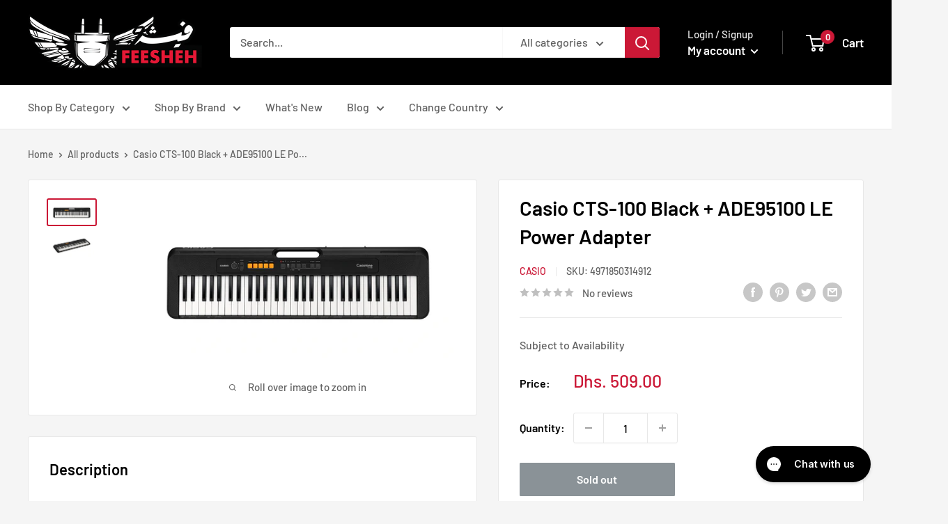

--- FILE ---
content_type: text/html; charset=utf-8
request_url: https://feesheh.com/products/casio-cts-100-black-ade95100-le-power-adapter
body_size: 36907
content:
<!doctype html>

<html class="no-js" lang="en">
  <head>
    <meta charset="utf-8">
    <meta name="viewport" content="width=device-width, initial-scale=1.0, height=device-height, minimum-scale=1.0, maximum-scale=1.0">
    <meta name="theme-color" content="#cb1836"><title>Casio CTS-100 Black + ADE95100 LE Power Adapter
</title><meta name="description" content="Features: Slim &amp;amp; Stylish Portable Design Interface easy to use for everyone The CT-S100 features a simple, intuitive interface, offering an organized layout with fewer buttons. Sound no one would expect from such a compact keyboard The use of 13 cm x 6 cm oval speakers with strengthened magnets delivers surprisingl"><link rel="canonical" href="https://feesheh.com/products/casio-cts-100-black-ade95100-le-power-adapter"><link rel="shortcut icon" href="//feesheh.com/cdn/shop/files/android-chrome-192x192_96x96.png?v=1678552329" type="image/png"><link rel="preload" as="style" href="//feesheh.com/cdn/shop/t/12/assets/theme.css?v=72173592322914942201671351379">
    <link rel="preload" as="script" href="//feesheh.com/cdn/shop/t/12/assets/theme.js?v=16450697847337996371671351379">
    <link rel="preconnect" href="https://cdn.shopify.com">
    <link rel="preconnect" href="https://fonts.shopifycdn.com">
    <link rel="dns-prefetch" href="https://productreviews.shopifycdn.com">
    <link rel="dns-prefetch" href="https://ajax.googleapis.com">
    <link rel="dns-prefetch" href="https://maps.googleapis.com">
    <link rel="dns-prefetch" href="https://maps.gstatic.com">

    <meta property="og:type" content="product">
  <meta property="og:title" content="Casio  CTS-100 Black + ADE95100 LE Power Adapter"><meta property="og:image" content="http://feesheh.com/cdn/shop/files/casio-keyboards-casio-cts-100-black-ade95100-le-power-adapter-feesheh-4971850314912-17790580457632.png?v=1682607794">
    <meta property="og:image:secure_url" content="https://feesheh.com/cdn/shop/files/casio-keyboards-casio-cts-100-black-ade95100-le-power-adapter-feesheh-4971850314912-17790580457632.png?v=1682607794">
    <meta property="og:image:width" content="1200">
    <meta property="og:image:height" content="600"><meta property="product:price:amount" content="509.00">
  <meta property="product:price:currency" content="AED"><meta property="og:description" content="Features: Slim &amp;amp; Stylish Portable Design Interface easy to use for everyone The CT-S100 features a simple, intuitive interface, offering an organized layout with fewer buttons. Sound no one would expect from such a compact keyboard The use of 13 cm x 6 cm oval speakers with strengthened magnets delivers surprisingl"><meta property="og:url" content="https://feesheh.com/products/casio-cts-100-black-ade95100-le-power-adapter">
<meta property="og:site_name" content="Feesheh"><meta name="twitter:card" content="summary"><meta name="twitter:title" content="Casio  CTS-100 Black + ADE95100 LE Power Adapter">
  <meta name="twitter:description" content="Features: Slim &amp;amp; Stylish Portable Design Interface easy to use for everyone The CT-S100 features a simple, intuitive interface, offering an organized layout with fewer buttons. Sound no one would expect from such a compact keyboard The use of 13 cm x 6 cm oval speakers with strengthened magnets delivers surprisingly great sound for such a compact instrument. An additional function that optimizes the equalizer in tandem with the volume provides balanced sound from the bass to the highs, even at low volumes. My Setup Button Register your favourite settings to easily recall tones and rhythms such as those learned in music &amp;gt; Piano-style Keyboard An easy-to-play keyboard with an appearance resembling that of a piano. USB host terminal for expandability CT-S100 comes with USB micro B jack that allows you to enjoy making music easily, together with your smart">
  <meta name="twitter:image" content="https://feesheh.com/cdn/shop/files/casio-keyboards-casio-cts-100-black-ade95100-le-power-adapter-feesheh-4971850314912-17790580457632_600x600_crop_center.png?v=1682607794">
    <link rel="preload" href="//feesheh.com/cdn/fonts/barlow/barlow_n6.329f582a81f63f125e63c20a5a80ae9477df68e1.woff2" as="font" type="font/woff2" crossorigin><link rel="preload" href="//feesheh.com/cdn/fonts/barlow/barlow_n5.a193a1990790eba0cc5cca569d23799830e90f07.woff2" as="font" type="font/woff2" crossorigin><style>
  @font-face {
  font-family: Barlow;
  font-weight: 600;
  font-style: normal;
  font-display: swap;
  src: url("//feesheh.com/cdn/fonts/barlow/barlow_n6.329f582a81f63f125e63c20a5a80ae9477df68e1.woff2") format("woff2"),
       url("//feesheh.com/cdn/fonts/barlow/barlow_n6.0163402e36247bcb8b02716880d0b39568412e9e.woff") format("woff");
}

  @font-face {
  font-family: Barlow;
  font-weight: 500;
  font-style: normal;
  font-display: swap;
  src: url("//feesheh.com/cdn/fonts/barlow/barlow_n5.a193a1990790eba0cc5cca569d23799830e90f07.woff2") format("woff2"),
       url("//feesheh.com/cdn/fonts/barlow/barlow_n5.ae31c82169b1dc0715609b8cc6a610b917808358.woff") format("woff");
}

@font-face {
  font-family: Barlow;
  font-weight: 600;
  font-style: normal;
  font-display: swap;
  src: url("//feesheh.com/cdn/fonts/barlow/barlow_n6.329f582a81f63f125e63c20a5a80ae9477df68e1.woff2") format("woff2"),
       url("//feesheh.com/cdn/fonts/barlow/barlow_n6.0163402e36247bcb8b02716880d0b39568412e9e.woff") format("woff");
}

@font-face {
  font-family: Barlow;
  font-weight: 600;
  font-style: italic;
  font-display: swap;
  src: url("//feesheh.com/cdn/fonts/barlow/barlow_i6.5a22bd20fb27bad4d7674cc6e666fb9c77d813bb.woff2") format("woff2"),
       url("//feesheh.com/cdn/fonts/barlow/barlow_i6.1c8787fcb59f3add01a87f21b38c7ef797e3b3a1.woff") format("woff");
}


  @font-face {
  font-family: Barlow;
  font-weight: 700;
  font-style: normal;
  font-display: swap;
  src: url("//feesheh.com/cdn/fonts/barlow/barlow_n7.691d1d11f150e857dcbc1c10ef03d825bc378d81.woff2") format("woff2"),
       url("//feesheh.com/cdn/fonts/barlow/barlow_n7.4fdbb1cb7da0e2c2f88492243ffa2b4f91924840.woff") format("woff");
}

  @font-face {
  font-family: Barlow;
  font-weight: 500;
  font-style: italic;
  font-display: swap;
  src: url("//feesheh.com/cdn/fonts/barlow/barlow_i5.714d58286997b65cd479af615cfa9bb0a117a573.woff2") format("woff2"),
       url("//feesheh.com/cdn/fonts/barlow/barlow_i5.0120f77e6447d3b5df4bbec8ad8c2d029d87fb21.woff") format("woff");
}

  @font-face {
  font-family: Barlow;
  font-weight: 700;
  font-style: italic;
  font-display: swap;
  src: url("//feesheh.com/cdn/fonts/barlow/barlow_i7.50e19d6cc2ba5146fa437a5a7443c76d5d730103.woff2") format("woff2"),
       url("//feesheh.com/cdn/fonts/barlow/barlow_i7.47e9f98f1b094d912e6fd631cc3fe93d9f40964f.woff") format("woff");
}


  :root {
    --default-text-font-size : 15px;
    --base-text-font-size    : 16px;
    --heading-font-family    : Barlow, sans-serif;
    --heading-font-weight    : 600;
    --heading-font-style     : normal;
    --text-font-family       : Barlow, sans-serif;
    --text-font-weight       : 500;
    --text-font-style        : normal;
    --text-font-bolder-weight: 600;
    --text-link-decoration   : underline;

    --text-color               : #616161;
    --text-color-rgb           : 97, 97, 97;
    --heading-color            : #000000;
    --border-color             : #e8e8e8;
    --border-color-rgb         : 232, 232, 232;
    --form-border-color        : #dbdbdb;
    --accent-color             : #cb1836;
    --accent-color-rgb         : 203, 24, 54;
    --link-color               : #cb1836;
    --link-color-hover         : #871024;
    --background               : #f5f5f5;
    --secondary-background     : #ffffff;
    --secondary-background-rgb : 255, 255, 255;
    --accent-background        : rgba(203, 24, 54, 0.08);

    --input-background: #ffffff;

    --error-color       : #ff0000;
    --error-background  : rgba(255, 0, 0, 0.07);
    --success-color     : #00aa00;
    --success-background: rgba(0, 170, 0, 0.11);

    --primary-button-background      : #cb1836;
    --primary-button-background-rgb  : 203, 24, 54;
    --primary-button-text-color      : #ffffff;
    --secondary-button-background    : #000000;
    --secondary-button-background-rgb: 0, 0, 0;
    --secondary-button-text-color    : #ffffff;

    --header-background      : #000000;
    --header-text-color      : #ffffff;
    --header-light-text-color: #e8e8e8;
    --header-border-color    : rgba(232, 232, 232, 0.3);
    --header-accent-color    : #cb1836;

    --footer-background-color:    #000000;
    --footer-heading-text-color:  #ffffff;
    --footer-body-text-color:     #ffffff;
    --footer-body-text-color-rgb: 255, 255, 255;
    --footer-accent-color:        #cb1836;
    --footer-accent-color-rgb:    203, 24, 54;
    --footer-border:              none;
    
    --flickity-arrow-color: #b5b5b5;--product-on-sale-accent           : #ee0000;
    --product-on-sale-accent-rgb       : 238, 0, 0;
    --product-on-sale-color            : #ffffff;
    --product-in-stock-color           : #008a00;
    --product-low-stock-color          : #ee0000;
    --product-sold-out-color           : #8a9297;
    --product-custom-label-1-background: #008a00;
    --product-custom-label-1-color     : #ffffff;
    --product-custom-label-2-background: #00a500;
    --product-custom-label-2-color     : #ffffff;
    --product-review-star-color        : #ffbd00;

    --mobile-container-gutter : 20px;
    --desktop-container-gutter: 40px;

    /* Shopify related variables */
    --payment-terms-background-color: #f5f5f5;
  }
</style>

<script>
  // IE11 does not have support for CSS variables, so we have to polyfill them
  if (!(((window || {}).CSS || {}).supports && window.CSS.supports('(--a: 0)'))) {
    const script = document.createElement('script');
    script.type = 'text/javascript';
    script.src = 'https://cdn.jsdelivr.net/npm/css-vars-ponyfill@2';
    script.onload = function() {
      cssVars({});
    };

    document.getElementsByTagName('head')[0].appendChild(script);
  }
</script>


    <script>window.performance && window.performance.mark && window.performance.mark('shopify.content_for_header.start');</script><meta name="google-site-verification" content="rTS3HaVupyDwCfE4g5p9a6gijg5gdEQCNZThq5JZt14">
<meta name="google-site-verification" content="i38BFk-X3TR6lO8LzllEAO_fJffQdthPIiEe8Gbgncg">
<meta id="shopify-digital-wallet" name="shopify-digital-wallet" content="/26749042762/digital_wallets/dialog">
<link rel="alternate" type="application/json+oembed" href="https://feesheh.com/products/casio-cts-100-black-ade95100-le-power-adapter.oembed">
<script async="async" src="/checkouts/internal/preloads.js?locale=en-AE"></script>
<script id="shopify-features" type="application/json">{"accessToken":"bca41a5cebfcafcb443840e6badb5e05","betas":["rich-media-storefront-analytics"],"domain":"feesheh.com","predictiveSearch":true,"shopId":26749042762,"locale":"en"}</script>
<script>var Shopify = Shopify || {};
Shopify.shop = "feesheh.myshopify.com";
Shopify.locale = "en";
Shopify.currency = {"active":"AED","rate":"1.0"};
Shopify.country = "AE";
Shopify.theme = {"name":"Warehouse 3.0.3","id":131557589152,"schema_name":"Warehouse","schema_version":"3.0.3","theme_store_id":871,"role":"main"};
Shopify.theme.handle = "null";
Shopify.theme.style = {"id":null,"handle":null};
Shopify.cdnHost = "feesheh.com/cdn";
Shopify.routes = Shopify.routes || {};
Shopify.routes.root = "/";</script>
<script type="module">!function(o){(o.Shopify=o.Shopify||{}).modules=!0}(window);</script>
<script>!function(o){function n(){var o=[];function n(){o.push(Array.prototype.slice.apply(arguments))}return n.q=o,n}var t=o.Shopify=o.Shopify||{};t.loadFeatures=n(),t.autoloadFeatures=n()}(window);</script>
<script id="shop-js-analytics" type="application/json">{"pageType":"product"}</script>
<script defer="defer" async type="module" src="//feesheh.com/cdn/shopifycloud/shop-js/modules/v2/client.init-shop-cart-sync_IZsNAliE.en.esm.js"></script>
<script defer="defer" async type="module" src="//feesheh.com/cdn/shopifycloud/shop-js/modules/v2/chunk.common_0OUaOowp.esm.js"></script>
<script type="module">
  await import("//feesheh.com/cdn/shopifycloud/shop-js/modules/v2/client.init-shop-cart-sync_IZsNAliE.en.esm.js");
await import("//feesheh.com/cdn/shopifycloud/shop-js/modules/v2/chunk.common_0OUaOowp.esm.js");

  window.Shopify.SignInWithShop?.initShopCartSync?.({"fedCMEnabled":true,"windoidEnabled":true});

</script>
<script>(function() {
  var isLoaded = false;
  function asyncLoad() {
    if (isLoaded) return;
    isLoaded = true;
    var urls = ["https:\/\/config.gorgias.chat\/bundle-loader\/01GYCCXZN7KRB6MGJNN9XWB05M?source=shopify1click\u0026shop=feesheh.myshopify.com"];
    for (var i = 0; i < urls.length; i++) {
      var s = document.createElement('script');
      s.type = 'text/javascript';
      s.async = true;
      s.src = urls[i];
      var x = document.getElementsByTagName('script')[0];
      x.parentNode.insertBefore(s, x);
    }
  };
  if(window.attachEvent) {
    window.attachEvent('onload', asyncLoad);
  } else {
    window.addEventListener('load', asyncLoad, false);
  }
})();</script>
<script id="__st">var __st={"a":26749042762,"offset":14400,"reqid":"a7b3df5d-492b-48b0-a628-928d26b66105-1768553240","pageurl":"feesheh.com\/products\/casio-cts-100-black-ade95100-le-power-adapter","u":"76a9c8a67736","p":"product","rtyp":"product","rid":5373709385888};</script>
<script>window.ShopifyPaypalV4VisibilityTracking = true;</script>
<script id="captcha-bootstrap">!function(){'use strict';const t='contact',e='account',n='new_comment',o=[[t,t],['blogs',n],['comments',n],[t,'customer']],c=[[e,'customer_login'],[e,'guest_login'],[e,'recover_customer_password'],[e,'create_customer']],r=t=>t.map((([t,e])=>`form[action*='/${t}']:not([data-nocaptcha='true']) input[name='form_type'][value='${e}']`)).join(','),a=t=>()=>t?[...document.querySelectorAll(t)].map((t=>t.form)):[];function s(){const t=[...o],e=r(t);return a(e)}const i='password',u='form_key',d=['recaptcha-v3-token','g-recaptcha-response','h-captcha-response',i],f=()=>{try{return window.sessionStorage}catch{return}},m='__shopify_v',_=t=>t.elements[u];function p(t,e,n=!1){try{const o=window.sessionStorage,c=JSON.parse(o.getItem(e)),{data:r}=function(t){const{data:e,action:n}=t;return t[m]||n?{data:e,action:n}:{data:t,action:n}}(c);for(const[e,n]of Object.entries(r))t.elements[e]&&(t.elements[e].value=n);n&&o.removeItem(e)}catch(o){console.error('form repopulation failed',{error:o})}}const l='form_type',E='cptcha';function T(t){t.dataset[E]=!0}const w=window,h=w.document,L='Shopify',v='ce_forms',y='captcha';let A=!1;((t,e)=>{const n=(g='f06e6c50-85a8-45c8-87d0-21a2b65856fe',I='https://cdn.shopify.com/shopifycloud/storefront-forms-hcaptcha/ce_storefront_forms_captcha_hcaptcha.v1.5.2.iife.js',D={infoText:'Protected by hCaptcha',privacyText:'Privacy',termsText:'Terms'},(t,e,n)=>{const o=w[L][v],c=o.bindForm;if(c)return c(t,g,e,D).then(n);var r;o.q.push([[t,g,e,D],n]),r=I,A||(h.body.append(Object.assign(h.createElement('script'),{id:'captcha-provider',async:!0,src:r})),A=!0)});var g,I,D;w[L]=w[L]||{},w[L][v]=w[L][v]||{},w[L][v].q=[],w[L][y]=w[L][y]||{},w[L][y].protect=function(t,e){n(t,void 0,e),T(t)},Object.freeze(w[L][y]),function(t,e,n,w,h,L){const[v,y,A,g]=function(t,e,n){const i=e?o:[],u=t?c:[],d=[...i,...u],f=r(d),m=r(i),_=r(d.filter((([t,e])=>n.includes(e))));return[a(f),a(m),a(_),s()]}(w,h,L),I=t=>{const e=t.target;return e instanceof HTMLFormElement?e:e&&e.form},D=t=>v().includes(t);t.addEventListener('submit',(t=>{const e=I(t);if(!e)return;const n=D(e)&&!e.dataset.hcaptchaBound&&!e.dataset.recaptchaBound,o=_(e),c=g().includes(e)&&(!o||!o.value);(n||c)&&t.preventDefault(),c&&!n&&(function(t){try{if(!f())return;!function(t){const e=f();if(!e)return;const n=_(t);if(!n)return;const o=n.value;o&&e.removeItem(o)}(t);const e=Array.from(Array(32),(()=>Math.random().toString(36)[2])).join('');!function(t,e){_(t)||t.append(Object.assign(document.createElement('input'),{type:'hidden',name:u})),t.elements[u].value=e}(t,e),function(t,e){const n=f();if(!n)return;const o=[...t.querySelectorAll(`input[type='${i}']`)].map((({name:t})=>t)),c=[...d,...o],r={};for(const[a,s]of new FormData(t).entries())c.includes(a)||(r[a]=s);n.setItem(e,JSON.stringify({[m]:1,action:t.action,data:r}))}(t,e)}catch(e){console.error('failed to persist form',e)}}(e),e.submit())}));const S=(t,e)=>{t&&!t.dataset[E]&&(n(t,e.some((e=>e===t))),T(t))};for(const o of['focusin','change'])t.addEventListener(o,(t=>{const e=I(t);D(e)&&S(e,y())}));const B=e.get('form_key'),M=e.get(l),P=B&&M;t.addEventListener('DOMContentLoaded',(()=>{const t=y();if(P)for(const e of t)e.elements[l].value===M&&p(e,B);[...new Set([...A(),...v().filter((t=>'true'===t.dataset.shopifyCaptcha))])].forEach((e=>S(e,t)))}))}(h,new URLSearchParams(w.location.search),n,t,e,['guest_login'])})(!0,!0)}();</script>
<script integrity="sha256-4kQ18oKyAcykRKYeNunJcIwy7WH5gtpwJnB7kiuLZ1E=" data-source-attribution="shopify.loadfeatures" defer="defer" src="//feesheh.com/cdn/shopifycloud/storefront/assets/storefront/load_feature-a0a9edcb.js" crossorigin="anonymous"></script>
<script data-source-attribution="shopify.dynamic_checkout.dynamic.init">var Shopify=Shopify||{};Shopify.PaymentButton=Shopify.PaymentButton||{isStorefrontPortableWallets:!0,init:function(){window.Shopify.PaymentButton.init=function(){};var t=document.createElement("script");t.src="https://feesheh.com/cdn/shopifycloud/portable-wallets/latest/portable-wallets.en.js",t.type="module",document.head.appendChild(t)}};
</script>
<script data-source-attribution="shopify.dynamic_checkout.buyer_consent">
  function portableWalletsHideBuyerConsent(e){var t=document.getElementById("shopify-buyer-consent"),n=document.getElementById("shopify-subscription-policy-button");t&&n&&(t.classList.add("hidden"),t.setAttribute("aria-hidden","true"),n.removeEventListener("click",e))}function portableWalletsShowBuyerConsent(e){var t=document.getElementById("shopify-buyer-consent"),n=document.getElementById("shopify-subscription-policy-button");t&&n&&(t.classList.remove("hidden"),t.removeAttribute("aria-hidden"),n.addEventListener("click",e))}window.Shopify?.PaymentButton&&(window.Shopify.PaymentButton.hideBuyerConsent=portableWalletsHideBuyerConsent,window.Shopify.PaymentButton.showBuyerConsent=portableWalletsShowBuyerConsent);
</script>
<script>
  function portableWalletsCleanup(e){e&&e.src&&console.error("Failed to load portable wallets script "+e.src);var t=document.querySelectorAll("shopify-accelerated-checkout .shopify-payment-button__skeleton, shopify-accelerated-checkout-cart .wallet-cart-button__skeleton"),e=document.getElementById("shopify-buyer-consent");for(let e=0;e<t.length;e++)t[e].remove();e&&e.remove()}function portableWalletsNotLoadedAsModule(e){e instanceof ErrorEvent&&"string"==typeof e.message&&e.message.includes("import.meta")&&"string"==typeof e.filename&&e.filename.includes("portable-wallets")&&(window.removeEventListener("error",portableWalletsNotLoadedAsModule),window.Shopify.PaymentButton.failedToLoad=e,"loading"===document.readyState?document.addEventListener("DOMContentLoaded",window.Shopify.PaymentButton.init):window.Shopify.PaymentButton.init())}window.addEventListener("error",portableWalletsNotLoadedAsModule);
</script>

<script type="module" src="https://feesheh.com/cdn/shopifycloud/portable-wallets/latest/portable-wallets.en.js" onError="portableWalletsCleanup(this)" crossorigin="anonymous"></script>
<script nomodule>
  document.addEventListener("DOMContentLoaded", portableWalletsCleanup);
</script>

<link id="shopify-accelerated-checkout-styles" rel="stylesheet" media="screen" href="https://feesheh.com/cdn/shopifycloud/portable-wallets/latest/accelerated-checkout-backwards-compat.css" crossorigin="anonymous">
<style id="shopify-accelerated-checkout-cart">
        #shopify-buyer-consent {
  margin-top: 1em;
  display: inline-block;
  width: 100%;
}

#shopify-buyer-consent.hidden {
  display: none;
}

#shopify-subscription-policy-button {
  background: none;
  border: none;
  padding: 0;
  text-decoration: underline;
  font-size: inherit;
  cursor: pointer;
}

#shopify-subscription-policy-button::before {
  box-shadow: none;
}

      </style>

<script>window.performance && window.performance.mark && window.performance.mark('shopify.content_for_header.end');</script>

    <link rel="stylesheet" href="//feesheh.com/cdn/shop/t/12/assets/theme.css?v=72173592322914942201671351379">

    
  <script type="application/ld+json">
  {
    "@context": "https://schema.org",
    "@type": "Product",
    "productID": 5373709385888,
    "offers": [{
          "@type": "Offer",
          "name": "Default Title",
          "availability":"https://schema.org/OutOfStock",
          "price": 509.0,
          "priceCurrency": "AED",
          "priceValidUntil": "2026-01-26","sku": "4971850314912",
            "gtin13": "4971850314912",
          "url": "/products/casio-cts-100-black-ade95100-le-power-adapter?variant=35027283673248"
        }
],"brand": {
      "@type": "Brand",
      "name": "Casio"
    },
    "name": "Casio  CTS-100 Black + ADE95100 LE Power Adapter",
    "description": "\nFeatures:\n\nSlim \u0026amp; Stylish Portable Design\nInterface easy to use for everyone\nThe CT-S100 features a simple, intuitive interface, offering an organized layout with fewer buttons.\nSound no one would expect from such a compact keyboard\nThe use of 13 cm x 6 cm oval speakers with strengthened magnets delivers surprisingly great sound for such a compact instrument.\nAn additional function that optimizes the equalizer in tandem with the volume provides balanced sound from the bass to the highs, even at low volumes.\nMy Setup Button\nRegister your favourite settings to easily recall tones and rhythms such as those learned in music \u0026gt;\n\nPiano-style Keyboard\nAn easy-to-play keyboard with an appearance resembling that of a piano.\nUSB host terminal for expandability\nCT-S100 comes with USB micro B jack that allows you to enjoy making music easily, together with your smart device or computer. (Commercially cable is required.)\nDedicated Case with Stylish Rolltop Design\nThe dedicated soft case is the ideal size for the CT-S Series and LK-S250, and the rolltop design offers better functionality and more style.\nSlip the backpack straps on and carry your keyboard wherever you go.\nAccommodates music stand and AC adapter, as well.\n\n\nDescription:With the CT-S100 you can enjoy music whenever and wherever you like. Its compact size is 30% smaller in volume than the CTK-1500 and CTK-1550 models, and it boasts roughly 16 hours of alkaline battery life. With a grip at the top of the keyboard and a weight of only 3.3 kg, it couldn't be easier to carry. The design incorporates rounded edges and corners, making it safely portable.",
    "category": "Keyboards",
    "url": "/products/casio-cts-100-black-ade95100-le-power-adapter",
    "sku": "4971850314912",
    "image": {
      "@type": "ImageObject",
      "url": "https://feesheh.com/cdn/shop/files/casio-keyboards-casio-cts-100-black-ade95100-le-power-adapter-feesheh-4971850314912-17790580457632.png?v=1682607794&width=1024",
      "image": "https://feesheh.com/cdn/shop/files/casio-keyboards-casio-cts-100-black-ade95100-le-power-adapter-feesheh-4971850314912-17790580457632.png?v=1682607794&width=1024",
      "name": "Casio Keyboards Casio - CTS-100 Black + ADE95100 LE Power Adapter 4971850314912 Buy on Feesheh",
      "width": "1024",
      "height": "1024"
    }
  }
  </script>



  <script type="application/ld+json">
  {
    "@context": "https://schema.org",
    "@type": "BreadcrumbList",
  "itemListElement": [{
      "@type": "ListItem",
      "position": 1,
      "name": "Home",
      "item": "https://feesheh.com"
    },{
          "@type": "ListItem",
          "position": 2,
          "name": "Casio  CTS-100 Black + ADE95100 LE Power Adapter",
          "item": "https://feesheh.com/products/casio-cts-100-black-ade95100-le-power-adapter"
        }]
  }
  </script>



    <script>
      // This allows to expose several variables to the global scope, to be used in scripts
      window.theme = {
        pageType: "product",
        cartCount: 0,
        moneyFormat: "Dhs. {{amount}}",
        moneyWithCurrencyFormat: "Dhs. {{amount}} AED",
        currencyCodeEnabled: false,
        showDiscount: true,
        discountMode: "percentage",
        searchMode: "product,article",
        searchUnavailableProducts: "last",
        cartType: "drawer"
      };

      window.routes = {
        rootUrl: "\/",
        rootUrlWithoutSlash: '',
        cartUrl: "\/cart",
        cartAddUrl: "\/cart\/add",
        cartChangeUrl: "\/cart\/change",
        searchUrl: "\/search",
        productRecommendationsUrl: "\/recommendations\/products"
      };

      window.languages = {
        productRegularPrice: "Regular price",
        productSalePrice: "Sale price",
        collectionOnSaleLabel: "Save {{savings}}",
        productFormUnavailable: "Unavailable",
        productFormAddToCart: "Add to cart",
        productFormPreOrder: "Pre-order",
        productFormSoldOut: "Sold out",
        productAdded: "Product has been added to your cart",
        productAddedShort: "Added!",
        shippingEstimatorNoResults: "No shipping could be found for your address.",
        shippingEstimatorOneResult: "There is one shipping rate for your address:",
        shippingEstimatorMultipleResults: "There are {{count}} shipping rates for your address:",
        shippingEstimatorErrors: "There are some errors:"
      };

      window.lazySizesConfig = {
        loadHidden: false,
        hFac: 0.8,
        expFactor: 3,
        customMedia: {
          '--phone': '(max-width: 640px)',
          '--tablet': '(min-width: 641px) and (max-width: 1023px)',
          '--lap': '(min-width: 1024px)'
        }
      };

      document.documentElement.className = document.documentElement.className.replace('no-js', 'js');
    </script><script src="//feesheh.com/cdn/shop/t/12/assets/theme.js?v=16450697847337996371671351379" defer></script>
    <script src="//feesheh.com/cdn/shop/t/12/assets/custom.js?v=102476495355921946141671351379" defer></script><script>
        (function () {
          window.onpageshow = function() {
            // We force re-freshing the cart content onpageshow, as most browsers will serve a cache copy when hitting the
            // back button, which cause staled data
            document.documentElement.dispatchEvent(new CustomEvent('cart:refresh', {
              bubbles: true,
              detail: {scrollToTop: false}
            }));
          };
        })();
      </script><!-- Google tag (gtag.js) -->
<script async src="https://www.googletagmanager.com/gtag/js?id=AW-1007451225"></script>
<script>
  window.dataLayer = window.dataLayer || [];
  function gtag(){dataLayer.push(arguments);}
  gtag('js', new Date());

  gtag('config', 'AW-1007451225');
</script>
  
  <link href="https://monorail-edge.shopifysvc.com" rel="dns-prefetch">
<script>(function(){if ("sendBeacon" in navigator && "performance" in window) {try {var session_token_from_headers = performance.getEntriesByType('navigation')[0].serverTiming.find(x => x.name == '_s').description;} catch {var session_token_from_headers = undefined;}var session_cookie_matches = document.cookie.match(/_shopify_s=([^;]*)/);var session_token_from_cookie = session_cookie_matches && session_cookie_matches.length === 2 ? session_cookie_matches[1] : "";var session_token = session_token_from_headers || session_token_from_cookie || "";function handle_abandonment_event(e) {var entries = performance.getEntries().filter(function(entry) {return /monorail-edge.shopifysvc.com/.test(entry.name);});if (!window.abandonment_tracked && entries.length === 0) {window.abandonment_tracked = true;var currentMs = Date.now();var navigation_start = performance.timing.navigationStart;var payload = {shop_id: 26749042762,url: window.location.href,navigation_start,duration: currentMs - navigation_start,session_token,page_type: "product"};window.navigator.sendBeacon("https://monorail-edge.shopifysvc.com/v1/produce", JSON.stringify({schema_id: "online_store_buyer_site_abandonment/1.1",payload: payload,metadata: {event_created_at_ms: currentMs,event_sent_at_ms: currentMs}}));}}window.addEventListener('pagehide', handle_abandonment_event);}}());</script>
<script id="web-pixels-manager-setup">(function e(e,d,r,n,o){if(void 0===o&&(o={}),!Boolean(null===(a=null===(i=window.Shopify)||void 0===i?void 0:i.analytics)||void 0===a?void 0:a.replayQueue)){var i,a;window.Shopify=window.Shopify||{};var t=window.Shopify;t.analytics=t.analytics||{};var s=t.analytics;s.replayQueue=[],s.publish=function(e,d,r){return s.replayQueue.push([e,d,r]),!0};try{self.performance.mark("wpm:start")}catch(e){}var l=function(){var e={modern:/Edge?\/(1{2}[4-9]|1[2-9]\d|[2-9]\d{2}|\d{4,})\.\d+(\.\d+|)|Firefox\/(1{2}[4-9]|1[2-9]\d|[2-9]\d{2}|\d{4,})\.\d+(\.\d+|)|Chrom(ium|e)\/(9{2}|\d{3,})\.\d+(\.\d+|)|(Maci|X1{2}).+ Version\/(15\.\d+|(1[6-9]|[2-9]\d|\d{3,})\.\d+)([,.]\d+|)( \(\w+\)|)( Mobile\/\w+|) Safari\/|Chrome.+OPR\/(9{2}|\d{3,})\.\d+\.\d+|(CPU[ +]OS|iPhone[ +]OS|CPU[ +]iPhone|CPU IPhone OS|CPU iPad OS)[ +]+(15[._]\d+|(1[6-9]|[2-9]\d|\d{3,})[._]\d+)([._]\d+|)|Android:?[ /-](13[3-9]|1[4-9]\d|[2-9]\d{2}|\d{4,})(\.\d+|)(\.\d+|)|Android.+Firefox\/(13[5-9]|1[4-9]\d|[2-9]\d{2}|\d{4,})\.\d+(\.\d+|)|Android.+Chrom(ium|e)\/(13[3-9]|1[4-9]\d|[2-9]\d{2}|\d{4,})\.\d+(\.\d+|)|SamsungBrowser\/([2-9]\d|\d{3,})\.\d+/,legacy:/Edge?\/(1[6-9]|[2-9]\d|\d{3,})\.\d+(\.\d+|)|Firefox\/(5[4-9]|[6-9]\d|\d{3,})\.\d+(\.\d+|)|Chrom(ium|e)\/(5[1-9]|[6-9]\d|\d{3,})\.\d+(\.\d+|)([\d.]+$|.*Safari\/(?![\d.]+ Edge\/[\d.]+$))|(Maci|X1{2}).+ Version\/(10\.\d+|(1[1-9]|[2-9]\d|\d{3,})\.\d+)([,.]\d+|)( \(\w+\)|)( Mobile\/\w+|) Safari\/|Chrome.+OPR\/(3[89]|[4-9]\d|\d{3,})\.\d+\.\d+|(CPU[ +]OS|iPhone[ +]OS|CPU[ +]iPhone|CPU IPhone OS|CPU iPad OS)[ +]+(10[._]\d+|(1[1-9]|[2-9]\d|\d{3,})[._]\d+)([._]\d+|)|Android:?[ /-](13[3-9]|1[4-9]\d|[2-9]\d{2}|\d{4,})(\.\d+|)(\.\d+|)|Mobile Safari.+OPR\/([89]\d|\d{3,})\.\d+\.\d+|Android.+Firefox\/(13[5-9]|1[4-9]\d|[2-9]\d{2}|\d{4,})\.\d+(\.\d+|)|Android.+Chrom(ium|e)\/(13[3-9]|1[4-9]\d|[2-9]\d{2}|\d{4,})\.\d+(\.\d+|)|Android.+(UC? ?Browser|UCWEB|U3)[ /]?(15\.([5-9]|\d{2,})|(1[6-9]|[2-9]\d|\d{3,})\.\d+)\.\d+|SamsungBrowser\/(5\.\d+|([6-9]|\d{2,})\.\d+)|Android.+MQ{2}Browser\/(14(\.(9|\d{2,})|)|(1[5-9]|[2-9]\d|\d{3,})(\.\d+|))(\.\d+|)|K[Aa][Ii]OS\/(3\.\d+|([4-9]|\d{2,})\.\d+)(\.\d+|)/},d=e.modern,r=e.legacy,n=navigator.userAgent;return n.match(d)?"modern":n.match(r)?"legacy":"unknown"}(),u="modern"===l?"modern":"legacy",c=(null!=n?n:{modern:"",legacy:""})[u],f=function(e){return[e.baseUrl,"/wpm","/b",e.hashVersion,"modern"===e.buildTarget?"m":"l",".js"].join("")}({baseUrl:d,hashVersion:r,buildTarget:u}),m=function(e){var d=e.version,r=e.bundleTarget,n=e.surface,o=e.pageUrl,i=e.monorailEndpoint;return{emit:function(e){var a=e.status,t=e.errorMsg,s=(new Date).getTime(),l=JSON.stringify({metadata:{event_sent_at_ms:s},events:[{schema_id:"web_pixels_manager_load/3.1",payload:{version:d,bundle_target:r,page_url:o,status:a,surface:n,error_msg:t},metadata:{event_created_at_ms:s}}]});if(!i)return console&&console.warn&&console.warn("[Web Pixels Manager] No Monorail endpoint provided, skipping logging."),!1;try{return self.navigator.sendBeacon.bind(self.navigator)(i,l)}catch(e){}var u=new XMLHttpRequest;try{return u.open("POST",i,!0),u.setRequestHeader("Content-Type","text/plain"),u.send(l),!0}catch(e){return console&&console.warn&&console.warn("[Web Pixels Manager] Got an unhandled error while logging to Monorail."),!1}}}}({version:r,bundleTarget:l,surface:e.surface,pageUrl:self.location.href,monorailEndpoint:e.monorailEndpoint});try{o.browserTarget=l,function(e){var d=e.src,r=e.async,n=void 0===r||r,o=e.onload,i=e.onerror,a=e.sri,t=e.scriptDataAttributes,s=void 0===t?{}:t,l=document.createElement("script"),u=document.querySelector("head"),c=document.querySelector("body");if(l.async=n,l.src=d,a&&(l.integrity=a,l.crossOrigin="anonymous"),s)for(var f in s)if(Object.prototype.hasOwnProperty.call(s,f))try{l.dataset[f]=s[f]}catch(e){}if(o&&l.addEventListener("load",o),i&&l.addEventListener("error",i),u)u.appendChild(l);else{if(!c)throw new Error("Did not find a head or body element to append the script");c.appendChild(l)}}({src:f,async:!0,onload:function(){if(!function(){var e,d;return Boolean(null===(d=null===(e=window.Shopify)||void 0===e?void 0:e.analytics)||void 0===d?void 0:d.initialized)}()){var d=window.webPixelsManager.init(e)||void 0;if(d){var r=window.Shopify.analytics;r.replayQueue.forEach((function(e){var r=e[0],n=e[1],o=e[2];d.publishCustomEvent(r,n,o)})),r.replayQueue=[],r.publish=d.publishCustomEvent,r.visitor=d.visitor,r.initialized=!0}}},onerror:function(){return m.emit({status:"failed",errorMsg:"".concat(f," has failed to load")})},sri:function(e){var d=/^sha384-[A-Za-z0-9+/=]+$/;return"string"==typeof e&&d.test(e)}(c)?c:"",scriptDataAttributes:o}),m.emit({status:"loading"})}catch(e){m.emit({status:"failed",errorMsg:(null==e?void 0:e.message)||"Unknown error"})}}})({shopId: 26749042762,storefrontBaseUrl: "https://feesheh.com",extensionsBaseUrl: "https://extensions.shopifycdn.com/cdn/shopifycloud/web-pixels-manager",monorailEndpoint: "https://monorail-edge.shopifysvc.com/unstable/produce_batch",surface: "storefront-renderer",enabledBetaFlags: ["2dca8a86"],webPixelsConfigList: [{"id":"592543904","configuration":"{\"config\":\"{\\\"pixel_id\\\":\\\"G-90SMH3NGX7\\\",\\\"target_country\\\":\\\"AE\\\",\\\"gtag_events\\\":[{\\\"type\\\":\\\"begin_checkout\\\",\\\"action_label\\\":\\\"G-90SMH3NGX7\\\"},{\\\"type\\\":\\\"search\\\",\\\"action_label\\\":\\\"G-90SMH3NGX7\\\"},{\\\"type\\\":\\\"view_item\\\",\\\"action_label\\\":[\\\"G-90SMH3NGX7\\\",\\\"MC-FJ55B3991K\\\"]},{\\\"type\\\":\\\"purchase\\\",\\\"action_label\\\":[\\\"G-90SMH3NGX7\\\",\\\"MC-FJ55B3991K\\\"]},{\\\"type\\\":\\\"page_view\\\",\\\"action_label\\\":[\\\"G-90SMH3NGX7\\\",\\\"MC-FJ55B3991K\\\"]},{\\\"type\\\":\\\"add_payment_info\\\",\\\"action_label\\\":\\\"G-90SMH3NGX7\\\"},{\\\"type\\\":\\\"add_to_cart\\\",\\\"action_label\\\":\\\"G-90SMH3NGX7\\\"}],\\\"enable_monitoring_mode\\\":false}\"}","eventPayloadVersion":"v1","runtimeContext":"OPEN","scriptVersion":"b2a88bafab3e21179ed38636efcd8a93","type":"APP","apiClientId":1780363,"privacyPurposes":[],"dataSharingAdjustments":{"protectedCustomerApprovalScopes":["read_customer_address","read_customer_email","read_customer_name","read_customer_personal_data","read_customer_phone"]}},{"id":"192741536","configuration":"{\"pixel_id\":\"533004007248330\",\"pixel_type\":\"facebook_pixel\",\"metaapp_system_user_token\":\"-\"}","eventPayloadVersion":"v1","runtimeContext":"OPEN","scriptVersion":"ca16bc87fe92b6042fbaa3acc2fbdaa6","type":"APP","apiClientId":2329312,"privacyPurposes":["ANALYTICS","MARKETING","SALE_OF_DATA"],"dataSharingAdjustments":{"protectedCustomerApprovalScopes":["read_customer_address","read_customer_email","read_customer_name","read_customer_personal_data","read_customer_phone"]}},{"id":"shopify-app-pixel","configuration":"{}","eventPayloadVersion":"v1","runtimeContext":"STRICT","scriptVersion":"0450","apiClientId":"shopify-pixel","type":"APP","privacyPurposes":["ANALYTICS","MARKETING"]},{"id":"shopify-custom-pixel","eventPayloadVersion":"v1","runtimeContext":"LAX","scriptVersion":"0450","apiClientId":"shopify-pixel","type":"CUSTOM","privacyPurposes":["ANALYTICS","MARKETING"]}],isMerchantRequest: false,initData: {"shop":{"name":"Feesheh","paymentSettings":{"currencyCode":"AED"},"myshopifyDomain":"feesheh.myshopify.com","countryCode":"AE","storefrontUrl":"https:\/\/feesheh.com"},"customer":null,"cart":null,"checkout":null,"productVariants":[{"price":{"amount":509.0,"currencyCode":"AED"},"product":{"title":"Casio  CTS-100 Black + ADE95100 LE Power Adapter","vendor":"Casio","id":"5373709385888","untranslatedTitle":"Casio  CTS-100 Black + ADE95100 LE Power Adapter","url":"\/products\/casio-cts-100-black-ade95100-le-power-adapter","type":"Keyboards"},"id":"35027283673248","image":{"src":"\/\/feesheh.com\/cdn\/shop\/files\/casio-keyboards-casio-cts-100-black-ade95100-le-power-adapter-feesheh-4971850314912-17790580457632.png?v=1682607794"},"sku":"4971850314912","title":"Default Title","untranslatedTitle":"Default Title"}],"purchasingCompany":null},},"https://feesheh.com/cdn","fcfee988w5aeb613cpc8e4bc33m6693e112",{"modern":"","legacy":""},{"shopId":"26749042762","storefrontBaseUrl":"https:\/\/feesheh.com","extensionBaseUrl":"https:\/\/extensions.shopifycdn.com\/cdn\/shopifycloud\/web-pixels-manager","surface":"storefront-renderer","enabledBetaFlags":"[\"2dca8a86\"]","isMerchantRequest":"false","hashVersion":"fcfee988w5aeb613cpc8e4bc33m6693e112","publish":"custom","events":"[[\"page_viewed\",{}],[\"product_viewed\",{\"productVariant\":{\"price\":{\"amount\":509.0,\"currencyCode\":\"AED\"},\"product\":{\"title\":\"Casio  CTS-100 Black + ADE95100 LE Power Adapter\",\"vendor\":\"Casio\",\"id\":\"5373709385888\",\"untranslatedTitle\":\"Casio  CTS-100 Black + ADE95100 LE Power Adapter\",\"url\":\"\/products\/casio-cts-100-black-ade95100-le-power-adapter\",\"type\":\"Keyboards\"},\"id\":\"35027283673248\",\"image\":{\"src\":\"\/\/feesheh.com\/cdn\/shop\/files\/casio-keyboards-casio-cts-100-black-ade95100-le-power-adapter-feesheh-4971850314912-17790580457632.png?v=1682607794\"},\"sku\":\"4971850314912\",\"title\":\"Default Title\",\"untranslatedTitle\":\"Default Title\"}}]]"});</script><script>
  window.ShopifyAnalytics = window.ShopifyAnalytics || {};
  window.ShopifyAnalytics.meta = window.ShopifyAnalytics.meta || {};
  window.ShopifyAnalytics.meta.currency = 'AED';
  var meta = {"product":{"id":5373709385888,"gid":"gid:\/\/shopify\/Product\/5373709385888","vendor":"Casio","type":"Keyboards","handle":"casio-cts-100-black-ade95100-le-power-adapter","variants":[{"id":35027283673248,"price":50900,"name":"Casio  CTS-100 Black + ADE95100 LE Power Adapter","public_title":null,"sku":"4971850314912"}],"remote":false},"page":{"pageType":"product","resourceType":"product","resourceId":5373709385888,"requestId":"a7b3df5d-492b-48b0-a628-928d26b66105-1768553240"}};
  for (var attr in meta) {
    window.ShopifyAnalytics.meta[attr] = meta[attr];
  }
</script>
<script class="analytics">
  (function () {
    var customDocumentWrite = function(content) {
      var jquery = null;

      if (window.jQuery) {
        jquery = window.jQuery;
      } else if (window.Checkout && window.Checkout.$) {
        jquery = window.Checkout.$;
      }

      if (jquery) {
        jquery('body').append(content);
      }
    };

    var hasLoggedConversion = function(token) {
      if (token) {
        return document.cookie.indexOf('loggedConversion=' + token) !== -1;
      }
      return false;
    }

    var setCookieIfConversion = function(token) {
      if (token) {
        var twoMonthsFromNow = new Date(Date.now());
        twoMonthsFromNow.setMonth(twoMonthsFromNow.getMonth() + 2);

        document.cookie = 'loggedConversion=' + token + '; expires=' + twoMonthsFromNow;
      }
    }

    var trekkie = window.ShopifyAnalytics.lib = window.trekkie = window.trekkie || [];
    if (trekkie.integrations) {
      return;
    }
    trekkie.methods = [
      'identify',
      'page',
      'ready',
      'track',
      'trackForm',
      'trackLink'
    ];
    trekkie.factory = function(method) {
      return function() {
        var args = Array.prototype.slice.call(arguments);
        args.unshift(method);
        trekkie.push(args);
        return trekkie;
      };
    };
    for (var i = 0; i < trekkie.methods.length; i++) {
      var key = trekkie.methods[i];
      trekkie[key] = trekkie.factory(key);
    }
    trekkie.load = function(config) {
      trekkie.config = config || {};
      trekkie.config.initialDocumentCookie = document.cookie;
      var first = document.getElementsByTagName('script')[0];
      var script = document.createElement('script');
      script.type = 'text/javascript';
      script.onerror = function(e) {
        var scriptFallback = document.createElement('script');
        scriptFallback.type = 'text/javascript';
        scriptFallback.onerror = function(error) {
                var Monorail = {
      produce: function produce(monorailDomain, schemaId, payload) {
        var currentMs = new Date().getTime();
        var event = {
          schema_id: schemaId,
          payload: payload,
          metadata: {
            event_created_at_ms: currentMs,
            event_sent_at_ms: currentMs
          }
        };
        return Monorail.sendRequest("https://" + monorailDomain + "/v1/produce", JSON.stringify(event));
      },
      sendRequest: function sendRequest(endpointUrl, payload) {
        // Try the sendBeacon API
        if (window && window.navigator && typeof window.navigator.sendBeacon === 'function' && typeof window.Blob === 'function' && !Monorail.isIos12()) {
          var blobData = new window.Blob([payload], {
            type: 'text/plain'
          });

          if (window.navigator.sendBeacon(endpointUrl, blobData)) {
            return true;
          } // sendBeacon was not successful

        } // XHR beacon

        var xhr = new XMLHttpRequest();

        try {
          xhr.open('POST', endpointUrl);
          xhr.setRequestHeader('Content-Type', 'text/plain');
          xhr.send(payload);
        } catch (e) {
          console.log(e);
        }

        return false;
      },
      isIos12: function isIos12() {
        return window.navigator.userAgent.lastIndexOf('iPhone; CPU iPhone OS 12_') !== -1 || window.navigator.userAgent.lastIndexOf('iPad; CPU OS 12_') !== -1;
      }
    };
    Monorail.produce('monorail-edge.shopifysvc.com',
      'trekkie_storefront_load_errors/1.1',
      {shop_id: 26749042762,
      theme_id: 131557589152,
      app_name: "storefront",
      context_url: window.location.href,
      source_url: "//feesheh.com/cdn/s/trekkie.storefront.cd680fe47e6c39ca5d5df5f0a32d569bc48c0f27.min.js"});

        };
        scriptFallback.async = true;
        scriptFallback.src = '//feesheh.com/cdn/s/trekkie.storefront.cd680fe47e6c39ca5d5df5f0a32d569bc48c0f27.min.js';
        first.parentNode.insertBefore(scriptFallback, first);
      };
      script.async = true;
      script.src = '//feesheh.com/cdn/s/trekkie.storefront.cd680fe47e6c39ca5d5df5f0a32d569bc48c0f27.min.js';
      first.parentNode.insertBefore(script, first);
    };
    trekkie.load(
      {"Trekkie":{"appName":"storefront","development":false,"defaultAttributes":{"shopId":26749042762,"isMerchantRequest":null,"themeId":131557589152,"themeCityHash":"10121287416462063129","contentLanguage":"en","currency":"AED","eventMetadataId":"3c344ab5-8ff9-473d-b9eb-d9d41f54748e"},"isServerSideCookieWritingEnabled":true,"monorailRegion":"shop_domain","enabledBetaFlags":["65f19447"]},"Session Attribution":{},"S2S":{"facebookCapiEnabled":true,"source":"trekkie-storefront-renderer","apiClientId":580111}}
    );

    var loaded = false;
    trekkie.ready(function() {
      if (loaded) return;
      loaded = true;

      window.ShopifyAnalytics.lib = window.trekkie;

      var originalDocumentWrite = document.write;
      document.write = customDocumentWrite;
      try { window.ShopifyAnalytics.merchantGoogleAnalytics.call(this); } catch(error) {};
      document.write = originalDocumentWrite;

      window.ShopifyAnalytics.lib.page(null,{"pageType":"product","resourceType":"product","resourceId":5373709385888,"requestId":"a7b3df5d-492b-48b0-a628-928d26b66105-1768553240","shopifyEmitted":true});

      var match = window.location.pathname.match(/checkouts\/(.+)\/(thank_you|post_purchase)/)
      var token = match? match[1]: undefined;
      if (!hasLoggedConversion(token)) {
        setCookieIfConversion(token);
        window.ShopifyAnalytics.lib.track("Viewed Product",{"currency":"AED","variantId":35027283673248,"productId":5373709385888,"productGid":"gid:\/\/shopify\/Product\/5373709385888","name":"Casio  CTS-100 Black + ADE95100 LE Power Adapter","price":"509.00","sku":"4971850314912","brand":"Casio","variant":null,"category":"Keyboards","nonInteraction":true,"remote":false},undefined,undefined,{"shopifyEmitted":true});
      window.ShopifyAnalytics.lib.track("monorail:\/\/trekkie_storefront_viewed_product\/1.1",{"currency":"AED","variantId":35027283673248,"productId":5373709385888,"productGid":"gid:\/\/shopify\/Product\/5373709385888","name":"Casio  CTS-100 Black + ADE95100 LE Power Adapter","price":"509.00","sku":"4971850314912","brand":"Casio","variant":null,"category":"Keyboards","nonInteraction":true,"remote":false,"referer":"https:\/\/feesheh.com\/products\/casio-cts-100-black-ade95100-le-power-adapter"});
      }
    });


        var eventsListenerScript = document.createElement('script');
        eventsListenerScript.async = true;
        eventsListenerScript.src = "//feesheh.com/cdn/shopifycloud/storefront/assets/shop_events_listener-3da45d37.js";
        document.getElementsByTagName('head')[0].appendChild(eventsListenerScript);

})();</script>
  <script>
  if (!window.ga || (window.ga && typeof window.ga !== 'function')) {
    window.ga = function ga() {
      (window.ga.q = window.ga.q || []).push(arguments);
      if (window.Shopify && window.Shopify.analytics && typeof window.Shopify.analytics.publish === 'function') {
        window.Shopify.analytics.publish("ga_stub_called", {}, {sendTo: "google_osp_migration"});
      }
      console.error("Shopify's Google Analytics stub called with:", Array.from(arguments), "\nSee https://help.shopify.com/manual/promoting-marketing/pixels/pixel-migration#google for more information.");
    };
    if (window.Shopify && window.Shopify.analytics && typeof window.Shopify.analytics.publish === 'function') {
      window.Shopify.analytics.publish("ga_stub_initialized", {}, {sendTo: "google_osp_migration"});
    }
  }
</script>
<script
  defer
  src="https://feesheh.com/cdn/shopifycloud/perf-kit/shopify-perf-kit-3.0.3.min.js"
  data-application="storefront-renderer"
  data-shop-id="26749042762"
  data-render-region="gcp-us-central1"
  data-page-type="product"
  data-theme-instance-id="131557589152"
  data-theme-name="Warehouse"
  data-theme-version="3.0.3"
  data-monorail-region="shop_domain"
  data-resource-timing-sampling-rate="10"
  data-shs="true"
  data-shs-beacon="true"
  data-shs-export-with-fetch="true"
  data-shs-logs-sample-rate="1"
  data-shs-beacon-endpoint="https://feesheh.com/api/collect"
></script>
</head>

  <body class="warehouse--v1 features--animate-zoom template-product " data-instant-intensity="viewport"><svg class="visually-hidden">
      <linearGradient id="rating-star-gradient-half">
        <stop offset="50%" stop-color="var(--product-review-star-color)" />
        <stop offset="50%" stop-color="rgba(var(--text-color-rgb), .4)" stop-opacity="0.4" />
      </linearGradient>
    </svg>

    <a href="#main" class="visually-hidden skip-to-content">Skip to content</a>
    <span class="loading-bar"></span>

    <div id="shopify-section-announcement-bar" class="shopify-section"></div>
<div id="shopify-section-popups" class="shopify-section"><div data-section-id="popups" data-section-type="popups"></div>

</div>
<div id="shopify-section-header" class="shopify-section shopify-section__header"><section data-section-id="header" data-section-type="header" data-section-settings='{
  "navigationLayout": "inline",
  "desktopOpenTrigger": "hover",
  "useStickyHeader": true
}'>
  <header class="header header--inline " role="banner">
    <div class="container">
      <div class="header__inner"><nav class="header__mobile-nav hidden-lap-and-up">
            <button class="header__mobile-nav-toggle icon-state touch-area" data-action="toggle-menu" aria-expanded="false" aria-haspopup="true" aria-controls="mobile-menu" aria-label="Open menu">
              <span class="icon-state__primary"><svg focusable="false" class="icon icon--hamburger-mobile " viewBox="0 0 20 16" role="presentation">
      <path d="M0 14h20v2H0v-2zM0 0h20v2H0V0zm0 7h20v2H0V7z" fill="currentColor" fill-rule="evenodd"></path>
    </svg></span>
              <span class="icon-state__secondary"><svg focusable="false" class="icon icon--close " viewBox="0 0 19 19" role="presentation">
      <path d="M9.1923882 8.39339828l7.7781745-7.7781746 1.4142136 1.41421357-7.7781746 7.77817459 7.7781746 7.77817456L16.9705627 19l-7.7781745-7.7781746L1.41421356 19 0 17.5857864l7.7781746-7.77817456L0 2.02943725 1.41421356.61522369 9.1923882 8.39339828z" fill="currentColor" fill-rule="evenodd"></path>
    </svg></span>
            </button><div id="mobile-menu" class="mobile-menu" aria-hidden="true"><svg focusable="false" class="icon icon--nav-triangle-borderless " viewBox="0 0 20 9" role="presentation">
      <path d="M.47108938 9c.2694725-.26871321.57077721-.56867841.90388257-.89986354C3.12384116 6.36134886 5.74788116 3.76338565 9.2467995.30653888c.4145057-.4095171 1.0844277-.40860098 1.4977971.00205122L19.4935156 9H.47108938z" fill="#ffffff"></path>
    </svg><div class="mobile-menu__inner">
    <div class="mobile-menu__panel">
      <div class="mobile-menu__section">
        <ul class="mobile-menu__nav" data-type="menu" role="list"><li class="mobile-menu__nav-item"><button class="mobile-menu__nav-link" data-type="menuitem" aria-haspopup="true" aria-expanded="false" aria-controls="mobile-panel-0" data-action="open-panel">Shop By Category<svg focusable="false" class="icon icon--arrow-right " viewBox="0 0 8 12" role="presentation">
      <path stroke="currentColor" stroke-width="2" d="M2 2l4 4-4 4" fill="none" stroke-linecap="square"></path>
    </svg></button></li><li class="mobile-menu__nav-item"><button class="mobile-menu__nav-link" data-type="menuitem" aria-haspopup="true" aria-expanded="false" aria-controls="mobile-panel-1" data-action="open-panel">Shop By Brand<svg focusable="false" class="icon icon--arrow-right " viewBox="0 0 8 12" role="presentation">
      <path stroke="currentColor" stroke-width="2" d="M2 2l4 4-4 4" fill="none" stroke-linecap="square"></path>
    </svg></button></li><li class="mobile-menu__nav-item"><a href="/collections/new-arrivals" class="mobile-menu__nav-link" data-type="menuitem">What's New</a></li><li class="mobile-menu__nav-item"><button class="mobile-menu__nav-link" data-type="menuitem" aria-haspopup="true" aria-expanded="false" aria-controls="mobile-panel-3" data-action="open-panel">Blog<svg focusable="false" class="icon icon--arrow-right " viewBox="0 0 8 12" role="presentation">
      <path stroke="currentColor" stroke-width="2" d="M2 2l4 4-4 4" fill="none" stroke-linecap="square"></path>
    </svg></button></li><li class="mobile-menu__nav-item"><button class="mobile-menu__nav-link" data-type="menuitem" aria-haspopup="true" aria-expanded="false" aria-controls="mobile-panel-4" data-action="open-panel">Change Country<svg focusable="false" class="icon icon--arrow-right " viewBox="0 0 8 12" role="presentation">
      <path stroke="currentColor" stroke-width="2" d="M2 2l4 4-4 4" fill="none" stroke-linecap="square"></path>
    </svg></button></li></ul>
      </div><div class="mobile-menu__section mobile-menu__section--loose">
          <p class="mobile-menu__section-title heading h5">Need help?</p><div class="mobile-menu__help-wrapper"><svg focusable="false" class="icon icon--bi-phone " viewBox="0 0 24 24" role="presentation">
      <g stroke-width="2" fill="none" fill-rule="evenodd" stroke-linecap="square">
        <path d="M17 15l-3 3-8-8 3-3-5-5-3 3c0 9.941 8.059 18 18 18l3-3-5-5z" stroke="#000000"></path>
        <path d="M14 1c4.971 0 9 4.029 9 9m-9-5c2.761 0 5 2.239 5 5" stroke="#cb1836"></path>
      </g>
    </svg><span>Call us on +971567152984</span>
            </div><div class="mobile-menu__help-wrapper"><svg focusable="false" class="icon icon--bi-email " viewBox="0 0 22 22" role="presentation">
      <g fill="none" fill-rule="evenodd">
        <path stroke="#cb1836" d="M.916667 10.08333367l3.66666667-2.65833334v4.65849997zm20.1666667 0L17.416667 7.42500033v4.65849997z"></path>
        <path stroke="#000000" stroke-width="2" d="M4.58333367 7.42500033L.916667 10.08333367V21.0833337h20.1666667V10.08333367L17.416667 7.42500033"></path>
        <path stroke="#000000" stroke-width="2" d="M4.58333367 12.1000003V.916667H17.416667v11.1833333m-16.5-2.01666663L21.0833337 21.0833337m0-11.00000003L11.0000003 15.5833337"></path>
        <path d="M8.25000033 5.50000033h5.49999997M8.25000033 9.166667h5.49999997" stroke="#cb1836" stroke-width="2" stroke-linecap="square"></path>
      </g>
    </svg><a href="mailto:support@feesheh.com">support@feesheh.com</a>
            </div></div><div class="mobile-menu__section mobile-menu__section--loose">
          <p class="mobile-menu__section-title heading h5">Follow Us</p><ul class="social-media__item-list social-media__item-list--stack list--unstyled" role="list">
    <li class="social-media__item social-media__item--facebook">
      <a href="https://www.facebook.com/feesheh" target="_blank" rel="noopener" aria-label="Follow us on Facebook"><svg focusable="false" class="icon icon--facebook " viewBox="0 0 30 30">
      <path d="M15 30C6.71572875 30 0 23.2842712 0 15 0 6.71572875 6.71572875 0 15 0c8.2842712 0 15 6.71572875 15 15 0 8.2842712-6.7157288 15-15 15zm3.2142857-17.1429611h-2.1428678v-2.1425646c0-.5852979.8203285-1.07160109 1.0714928-1.07160109h1.071375v-2.1428925h-2.1428678c-2.3564786 0-3.2142536 1.98610393-3.2142536 3.21449359v2.1425646h-1.0714822l.0032143 2.1528011 1.0682679-.0099086v7.499969h3.2142536v-7.499969h2.1428678v-2.1428925z" fill="currentColor" fill-rule="evenodd"></path>
    </svg>Facebook</a>
    </li>

    
<li class="social-media__item social-media__item--instagram">
      <a href="https://instagram.com/feesheh" target="_blank" rel="noopener" aria-label="Follow us on Instagram"><svg focusable="false" class="icon icon--instagram " role="presentation" viewBox="0 0 30 30">
      <path d="M15 30C6.71572875 30 0 23.2842712 0 15 0 6.71572875 6.71572875 0 15 0c8.2842712 0 15 6.71572875 15 15 0 8.2842712-6.7157288 15-15 15zm.0000159-23.03571429c-2.1823849 0-2.4560363.00925037-3.3131306.0483571-.8553081.03901103-1.4394529.17486384-1.9505835.37352345-.52841925.20532625-.9765517.48009406-1.42331254.926823-.44672894.44676084-.72149675.89489329-.926823 1.42331254-.19865961.5111306-.33451242 1.0952754-.37352345 1.9505835-.03910673.8570943-.0483571 1.1307457-.0483571 3.3131306 0 2.1823531.00925037 2.4560045.0483571 3.3130988.03901103.8553081.17486384 1.4394529.37352345 1.9505835.20532625.5284193.48009406.9765517.926823 1.4233125.44676084.446729.89489329.7214968 1.42331254.9268549.5111306.1986278 1.0952754.3344806 1.9505835.3734916.8570943.0391067 1.1307457.0483571 3.3131306.0483571 2.1823531 0 2.4560045-.0092504 3.3130988-.0483571.8553081-.039011 1.4394529-.1748638 1.9505835-.3734916.5284193-.2053581.9765517-.4801259 1.4233125-.9268549.446729-.4467608.7214968-.8948932.9268549-1.4233125.1986278-.5111306.3344806-1.0952754.3734916-1.9505835.0391067-.8570943.0483571-1.1307457.0483571-3.3130988 0-2.1823849-.0092504-2.4560363-.0483571-3.3131306-.039011-.8553081-.1748638-1.4394529-.3734916-1.9505835-.2053581-.52841925-.4801259-.9765517-.9268549-1.42331254-.4467608-.44672894-.8948932-.72149675-1.4233125-.926823-.5111306-.19865961-1.0952754-.33451242-1.9505835-.37352345-.8570943-.03910673-1.1307457-.0483571-3.3130988-.0483571zm0 1.44787387c2.1456068 0 2.3997686.00819774 3.2471022.04685789.7834742.03572556 1.2089592.1666342 1.4921162.27668167.3750864.14577303.6427729.31990322.9239522.60111439.2812111.28117926.4553413.54886575.6011144.92395217.1100474.283157.2409561.708642.2766816 1.4921162.0386602.8473336.0468579 1.1014954.0468579 3.247134 0 2.1456068-.0081977 2.3997686-.0468579 3.2471022-.0357255.7834742-.1666342 1.2089592-.2766816 1.4921162-.1457731.3750864-.3199033.6427729-.6011144.9239522-.2811793.2812111-.5488658.4553413-.9239522.6011144-.283157.1100474-.708642.2409561-1.4921162.2766816-.847206.0386602-1.1013359.0468579-3.2471022.0468579-2.1457981 0-2.3998961-.0081977-3.247134-.0468579-.7834742-.0357255-1.2089592-.1666342-1.4921162-.2766816-.37508642-.1457731-.64277291-.3199033-.92395217-.6011144-.28117927-.2811793-.45534136-.5488658-.60111439-.9239522-.11004747-.283157-.24095611-.708642-.27668167-1.4921162-.03866015-.8473336-.04685789-1.1014954-.04685789-3.2471022 0-2.1456386.00819774-2.3998004.04685789-3.247134.03572556-.7834742.1666342-1.2089592.27668167-1.4921162.14577303-.37508642.31990322-.64277291.60111439-.92395217.28117926-.28121117.54886575-.45534136.92395217-.60111439.283157-.11004747.708642-.24095611 1.4921162-.27668167.8473336-.03866015 1.1014954-.04685789 3.247134-.04685789zm0 9.26641182c-1.479357 0-2.6785873-1.1992303-2.6785873-2.6785555 0-1.479357 1.1992303-2.6785873 2.6785873-2.6785873 1.4793252 0 2.6785555 1.1992303 2.6785555 2.6785873 0 1.4793252-1.1992303 2.6785555-2.6785555 2.6785555zm0-6.8050167c-2.2790034 0-4.1264612 1.8474578-4.1264612 4.1264612 0 2.2789716 1.8474578 4.1264294 4.1264612 4.1264294 2.2789716 0 4.1264294-1.8474578 4.1264294-4.1264294 0-2.2790034-1.8474578-4.1264612-4.1264294-4.1264612zm5.2537621-.1630297c0-.532566-.431737-.96430298-.964303-.96430298-.532534 0-.964271.43173698-.964271.96430298 0 .5325659.431737.964271.964271.964271.532566 0 .964303-.4317051.964303-.964271z" fill="currentColor" fill-rule="evenodd"></path>
    </svg>Instagram</a>
    </li>

    

  </ul></div></div><div id="mobile-panel-0" class="mobile-menu__panel is-nested">
          <div class="mobile-menu__section is-sticky">
            <button class="mobile-menu__back-button" data-action="close-panel"><svg focusable="false" class="icon icon--arrow-left " viewBox="0 0 8 12" role="presentation">
      <path stroke="currentColor" stroke-width="2" d="M6 10L2 6l4-4" fill="none" stroke-linecap="square"></path>
    </svg> Back</button>
          </div>

          <div class="mobile-menu__section"><ul class="mobile-menu__nav" data-type="menu" role="list">
                <li class="mobile-menu__nav-item">
                  <a href="#" class="mobile-menu__nav-link text--strong">Shop By Category</a>
                </li><li class="mobile-menu__nav-item"><button class="mobile-menu__nav-link" data-type="menuitem" aria-haspopup="true" aria-expanded="false" aria-controls="mobile-panel-0-0" data-action="open-panel">Guitars<svg focusable="false" class="icon icon--arrow-right " viewBox="0 0 8 12" role="presentation">
      <path stroke="currentColor" stroke-width="2" d="M2 2l4 4-4 4" fill="none" stroke-linecap="square"></path>
    </svg></button></li><li class="mobile-menu__nav-item"><button class="mobile-menu__nav-link" data-type="menuitem" aria-haspopup="true" aria-expanded="false" aria-controls="mobile-panel-0-1" data-action="open-panel">Bass<svg focusable="false" class="icon icon--arrow-right " viewBox="0 0 8 12" role="presentation">
      <path stroke="currentColor" stroke-width="2" d="M2 2l4 4-4 4" fill="none" stroke-linecap="square"></path>
    </svg></button></li><li class="mobile-menu__nav-item"><button class="mobile-menu__nav-link" data-type="menuitem" aria-haspopup="true" aria-expanded="false" aria-controls="mobile-panel-0-2" data-action="open-panel">Drums & Percussion <svg focusable="false" class="icon icon--arrow-right " viewBox="0 0 8 12" role="presentation">
      <path stroke="currentColor" stroke-width="2" d="M2 2l4 4-4 4" fill="none" stroke-linecap="square"></path>
    </svg></button></li><li class="mobile-menu__nav-item"><button class="mobile-menu__nav-link" data-type="menuitem" aria-haspopup="true" aria-expanded="false" aria-controls="mobile-panel-0-3" data-action="open-panel">Keyboards & Pianos<svg focusable="false" class="icon icon--arrow-right " viewBox="0 0 8 12" role="presentation">
      <path stroke="currentColor" stroke-width="2" d="M2 2l4 4-4 4" fill="none" stroke-linecap="square"></path>
    </svg></button></li><li class="mobile-menu__nav-item"><button class="mobile-menu__nav-link" data-type="menuitem" aria-haspopup="true" aria-expanded="false" aria-controls="mobile-panel-0-4" data-action="open-panel">Pro Audio<svg focusable="false" class="icon icon--arrow-right " viewBox="0 0 8 12" role="presentation">
      <path stroke="currentColor" stroke-width="2" d="M2 2l4 4-4 4" fill="none" stroke-linecap="square"></path>
    </svg></button></li><li class="mobile-menu__nav-item"><button class="mobile-menu__nav-link" data-type="menuitem" aria-haspopup="true" aria-expanded="false" aria-controls="mobile-panel-0-5" data-action="open-panel">DJ Equipment<svg focusable="false" class="icon icon--arrow-right " viewBox="0 0 8 12" role="presentation">
      <path stroke="currentColor" stroke-width="2" d="M2 2l4 4-4 4" fill="none" stroke-linecap="square"></path>
    </svg></button></li><li class="mobile-menu__nav-item"><button class="mobile-menu__nav-link" data-type="menuitem" aria-haspopup="true" aria-expanded="false" aria-controls="mobile-panel-0-6" data-action="open-panel">Band & Orchestra<svg focusable="false" class="icon icon--arrow-right " viewBox="0 0 8 12" role="presentation">
      <path stroke="currentColor" stroke-width="2" d="M2 2l4 4-4 4" fill="none" stroke-linecap="square"></path>
    </svg></button></li><li class="mobile-menu__nav-item"><button class="mobile-menu__nav-link" data-type="menuitem" aria-haspopup="true" aria-expanded="false" aria-controls="mobile-panel-0-7" data-action="open-panel">Accessories<svg focusable="false" class="icon icon--arrow-right " viewBox="0 0 8 12" role="presentation">
      <path stroke="currentColor" stroke-width="2" d="M2 2l4 4-4 4" fill="none" stroke-linecap="square"></path>
    </svg></button></li></ul></div>
        </div><div id="mobile-panel-1" class="mobile-menu__panel is-nested">
          <div class="mobile-menu__section is-sticky">
            <button class="mobile-menu__back-button" data-action="close-panel"><svg focusable="false" class="icon icon--arrow-left " viewBox="0 0 8 12" role="presentation">
      <path stroke="currentColor" stroke-width="2" d="M6 10L2 6l4-4" fill="none" stroke-linecap="square"></path>
    </svg> Back</button>
          </div>

          <div class="mobile-menu__section"><ul class="mobile-menu__nav" data-type="menu" role="list">
                <li class="mobile-menu__nav-item">
                  <a href="/collections" class="mobile-menu__nav-link text--strong">Shop By Brand</a>
                </li><li class="mobile-menu__nav-item"><a href="/collections/akai" class="mobile-menu__nav-link" data-type="menuitem">Akai</a></li><li class="mobile-menu__nav-item"><a href="/collections/alctron" class="mobile-menu__nav-link" data-type="menuitem">Alctron</a></li><li class="mobile-menu__nav-item"><a href="/collections/alesis" class="mobile-menu__nav-link" data-type="menuitem">Alesis</a></li><li class="mobile-menu__nav-item"><a href="/collections/ampeg" class="mobile-menu__nav-link" data-type="menuitem">Ampeg</a></li><li class="mobile-menu__nav-item"><a href="/collections/apollo" class="mobile-menu__nav-link" data-type="menuitem">Apollo</a></li><li class="mobile-menu__nav-item"><a href="/collections/arturia" class="mobile-menu__nav-link" data-type="menuitem">Arturia</a></li><li class="mobile-menu__nav-item"><a href="/collections/audio-technica" class="mobile-menu__nav-link" data-type="menuitem">Audio-Technica</a></li><li class="mobile-menu__nav-item"><a href="/collections/boss" class="mobile-menu__nav-link" data-type="menuitem">Boss</a></li><li class="mobile-menu__nav-item"><a href="/collections/behringer" class="mobile-menu__nav-link" data-type="menuitem">Behringer</a></li><li class="mobile-menu__nav-item"><a href="/collections/bespeco" class="mobile-menu__nav-link" data-type="menuitem">Bespeco</a></li><li class="mobile-menu__nav-item"><a href="/collections/blackstar" class="mobile-menu__nav-link" data-type="menuitem">Blackstar</a></li><li class="mobile-menu__nav-item"><a href="/collections/blue" class="mobile-menu__nav-link" data-type="menuitem">Blue</a></li><li class="mobile-menu__nav-item"><a href="/collections/carlos" class="mobile-menu__nav-link" data-type="menuitem">Carlos</a></li><li class="mobile-menu__nav-item"><a href="/collections/casio" class="mobile-menu__nav-link" data-type="menuitem">Casio</a></li><li class="mobile-menu__nav-item"><a href="/collections/cordoba" class="mobile-menu__nav-link" data-type="menuitem">Cordoba</a></li><li class="mobile-menu__nav-item"><a href="/collections/dean-markley" class="mobile-menu__nav-link" data-type="menuitem">Dean Markley</a></li><li class="mobile-menu__nav-item"><a href="/collections/decksaver" class="mobile-menu__nav-link" data-type="menuitem">Decksaver</a></li><li class="mobile-menu__nav-item"><a href="/collections/dunlop" class="mobile-menu__nav-link" data-type="menuitem">Dunlop</a></li><li class="mobile-menu__nav-item"><a href="/collections/esp" class="mobile-menu__nav-link" data-type="menuitem">ESP</a></li><li class="mobile-menu__nav-item"><a href="/collections/electro-harmonix" class="mobile-menu__nav-link" data-type="menuitem">Electro-Harmonix</a></li><li class="mobile-menu__nav-item"><a href="/collections/epiphone" class="mobile-menu__nav-link" data-type="menuitem">Epiphone</a></li><li class="mobile-menu__nav-item"><a href="/collections/fender" class="mobile-menu__nav-link" data-type="menuitem">Fender</a></li><li class="mobile-menu__nav-item"><a href="/collections/focusrite" class="mobile-menu__nav-link" data-type="menuitem">Focusrite</a></li><li class="mobile-menu__nav-item"><a href="/collections/ghs" class="mobile-menu__nav-link" data-type="menuitem">GHS</a></li><li class="mobile-menu__nav-item"><a href="/collections/gretsch" class="mobile-menu__nav-link" data-type="menuitem">Gretsch</a></li><li class="mobile-menu__nav-item"><a href="/collections/gruv" class="mobile-menu__nav-link" data-type="menuitem">Gruv</a></li><li class="mobile-menu__nav-item"><a href="/collections/guild" class="mobile-menu__nav-link" data-type="menuitem">Guild</a></li><li class="mobile-menu__nav-item"><a href="/collections/headrush" class="mobile-menu__nav-link" data-type="menuitem">HeadRush</a></li><li class="mobile-menu__nav-item"><a href="/collections/hercules" class="mobile-menu__nav-link" data-type="menuitem">Hercules</a></li><li class="mobile-menu__nav-item"><a href="/collections/ik-multimedia" class="mobile-menu__nav-link" data-type="menuitem">IK Multimedia</a></li><li class="mobile-menu__nav-item"><a href="/collections/jay-turser" class="mobile-menu__nav-link" data-type="menuitem">Jay Turser</a></li><li class="mobile-menu__nav-item"><a href="/collections/k-m" class="mobile-menu__nav-link" data-type="menuitem">K&M</a></li><li class="mobile-menu__nav-item"><a href="/collections/korg" class="mobile-menu__nav-link" data-type="menuitem">Korg</a></li><li class="mobile-menu__nav-item"><a href="/collections/lp" class="mobile-menu__nav-link" data-type="menuitem">LP</a></li><li class="mobile-menu__nav-item"><a href="/collections/laney" class="mobile-menu__nav-link" data-type="menuitem">Laney</a></li><li class="mobile-menu__nav-item"><a href="/collections/m-audio" class="mobile-menu__nav-link" data-type="menuitem">M-Audio</a></li><li class="mobile-menu__nav-item"><a href="/collections/mackie" class="mobile-menu__nav-link" data-type="menuitem">Mackie</a></li><li class="mobile-menu__nav-item"><a href="/collections/magma" class="mobile-menu__nav-link" data-type="menuitem">Magma</a></li><li class="mobile-menu__nav-item"><a href="/collections/marantz" class="mobile-menu__nav-link" data-type="menuitem">Marantz</a></li><li class="mobile-menu__nav-item"><a href="/collections/mesaboogie" class="mobile-menu__nav-link" data-type="menuitem">Mesaboogie</a></li><li class="mobile-menu__nav-item"><a href="/collections/morley" class="mobile-menu__nav-link" data-type="menuitem">Morley</a></li><li class="mobile-menu__nav-item"><a href="/collections/motu" class="mobile-menu__nav-link" data-type="menuitem">Motu</a></li><li class="mobile-menu__nav-item"><a href="/collections/native-instruments" class="mobile-menu__nav-link" data-type="menuitem">Native Instruments</a></li><li class="mobile-menu__nav-item"><a href="/collections/nektar" class="mobile-menu__nav-link" data-type="menuitem">Nektar</a></li><li class="mobile-menu__nav-item"><a href="/collections/nord" class="mobile-menu__nav-link" data-type="menuitem">Nord</a></li><li class="mobile-menu__nav-item"><a href="/collections/novation" class="mobile-menu__nav-link" data-type="menuitem">Novation</a></li><li class="mobile-menu__nav-item"><a href="/collections/numark" class="mobile-menu__nav-link" data-type="menuitem">Numark</a></li><li class="mobile-menu__nav-item"><a href="/collections/nuvo" class="mobile-menu__nav-link" data-type="menuitem">Nuvo</a></li><li class="mobile-menu__nav-item"><a href="/collections/orange-music" class="mobile-menu__nav-link" data-type="menuitem">Orange Music</a></li><li class="mobile-menu__nav-item"><a href="/collections/ortega" class="mobile-menu__nav-link" data-type="menuitem">Ortega</a></li><li class="mobile-menu__nav-item"><a href="/collections/ortofon" class="mobile-menu__nav-link" data-type="menuitem">Ortofon</a></li><li class="mobile-menu__nav-item"><a href="/collections/oscar-schmidt" class="mobile-menu__nav-link" data-type="menuitem">Oscar Schmidt</a></li><li class="mobile-menu__nav-item"><a href="/collections/pdp" class="mobile-menu__nav-link" data-type="menuitem">PDP</a></li><li class="mobile-menu__nav-item"><a href="/collections/prs" class="mobile-menu__nav-link" data-type="menuitem">PRS</a></li><li class="mobile-menu__nav-item"><a href="/collections/pearl" class="mobile-menu__nav-link" data-type="menuitem">Pearl</a></li><li class="mobile-menu__nav-item"><a href="/collections/pioneer" class="mobile-menu__nav-link" data-type="menuitem">Pioneer</a></li><li class="mobile-menu__nav-item"><a href="/collections/presonus" class="mobile-menu__nav-link" data-type="menuitem">PreSonus</a></li><li class="mobile-menu__nav-item"><a href="/collections/premier" class="mobile-menu__nav-link" data-type="menuitem">Premier</a></li><li class="mobile-menu__nav-item"><a href="/collections/remo" class="mobile-menu__nav-link" data-type="menuitem">Remo</a></li><li class="mobile-menu__nav-item"><a href="/collections/roland" class="mobile-menu__nav-link" data-type="menuitem">Roland</a></li><li class="mobile-menu__nav-item"><a href="/collections/roli" class="mobile-menu__nav-link" data-type="menuitem">Roli</a></li><li class="mobile-menu__nav-item"><a href="/collections/roxtone" class="mobile-menu__nav-link" data-type="menuitem">RoxTone</a></li><li class="mobile-menu__nav-item"><a href="/collections/ruark-audio" class="mobile-menu__nav-link" data-type="menuitem">Ruark Audio</a></li><li class="mobile-menu__nav-item"><a href="/collections/sabian" class="mobile-menu__nav-link" data-type="menuitem">Sabian</a></li><li class="mobile-menu__nav-item"><a href="/collections/samick" class="mobile-menu__nav-link" data-type="menuitem">Samick</a></li><li class="mobile-menu__nav-item"><a href="/collections/serato" class="mobile-menu__nav-link" data-type="menuitem">Serato</a></li><li class="mobile-menu__nav-item"><a href="/collections/shure" class="mobile-menu__nav-link" data-type="menuitem">Shure</a></li><li class="mobile-menu__nav-item"><a href="/collections/sontronics" class="mobile-menu__nav-link" data-type="menuitem">Sontronics</a></li><li class="mobile-menu__nav-item"><a href="/collections/spectrasonics" class="mobile-menu__nav-link" data-type="menuitem">Spectrasonics</a></li><li class="mobile-menu__nav-item"><a href="/collections/tasker" class="mobile-menu__nav-link" data-type="menuitem">Tasker</a></li><li class="mobile-menu__nav-item"><a href="/collections/tech21" class="mobile-menu__nav-link" data-type="menuitem">Tech21</a></li><li class="mobile-menu__nav-item"><a href="/collections/tovaste" class="mobile-menu__nav-link" data-type="menuitem">Tovaste</a></li><li class="mobile-menu__nav-item"><a href="/collections/v-moda" class="mobile-menu__nav-link" data-type="menuitem">V-Moda</a></li><li class="mobile-menu__nav-item"><a href="/collections/washburn" class="mobile-menu__nav-link" data-type="menuitem">Washburn</a></li><li class="mobile-menu__nav-item"><a href="/collections/xvive" class="mobile-menu__nav-link" data-type="menuitem">Xvive</a></li><li class="mobile-menu__nav-item"><a href="/collections/yamaha" class="mobile-menu__nav-link" data-type="menuitem">Yamaha</a></li><li class="mobile-menu__nav-item"><a href="/collections/beyerdynamic" class="mobile-menu__nav-link" data-type="menuitem">beyerdynamic</a></li><li class="mobile-menu__nav-item"><a href="/collections/se-electronics" class="mobile-menu__nav-link" data-type="menuitem">sE Electronics</a></li></ul></div>
        </div><div id="mobile-panel-3" class="mobile-menu__panel is-nested">
          <div class="mobile-menu__section is-sticky">
            <button class="mobile-menu__back-button" data-action="close-panel"><svg focusable="false" class="icon icon--arrow-left " viewBox="0 0 8 12" role="presentation">
      <path stroke="currentColor" stroke-width="2" d="M6 10L2 6l4-4" fill="none" stroke-linecap="square"></path>
    </svg> Back</button>
          </div>

          <div class="mobile-menu__section"><ul class="mobile-menu__nav" data-type="menu" role="list">
                <li class="mobile-menu__nav-item">
                  <a href="#" class="mobile-menu__nav-link text--strong">Blog</a>
                </li><li class="mobile-menu__nav-item"><button class="mobile-menu__nav-link" data-type="menuitem" aria-haspopup="true" aria-expanded="false" aria-controls="mobile-panel-3-0" data-action="open-panel">Guitars<svg focusable="false" class="icon icon--arrow-right " viewBox="0 0 8 12" role="presentation">
      <path stroke="currentColor" stroke-width="2" d="M2 2l4 4-4 4" fill="none" stroke-linecap="square"></path>
    </svg></button></li><li class="mobile-menu__nav-item"><button class="mobile-menu__nav-link" data-type="menuitem" aria-haspopup="true" aria-expanded="false" aria-controls="mobile-panel-3-1" data-action="open-panel">Drums & Percussions <svg focusable="false" class="icon icon--arrow-right " viewBox="0 0 8 12" role="presentation">
      <path stroke="currentColor" stroke-width="2" d="M2 2l4 4-4 4" fill="none" stroke-linecap="square"></path>
    </svg></button></li><li class="mobile-menu__nav-item"><button class="mobile-menu__nav-link" data-type="menuitem" aria-haspopup="true" aria-expanded="false" aria-controls="mobile-panel-3-2" data-action="open-panel">Keyboards & Synthesizers <svg focusable="false" class="icon icon--arrow-right " viewBox="0 0 8 12" role="presentation">
      <path stroke="currentColor" stroke-width="2" d="M2 2l4 4-4 4" fill="none" stroke-linecap="square"></path>
    </svg></button></li></ul></div>
        </div><div id="mobile-panel-4" class="mobile-menu__panel is-nested">
          <div class="mobile-menu__section is-sticky">
            <button class="mobile-menu__back-button" data-action="close-panel"><svg focusable="false" class="icon icon--arrow-left " viewBox="0 0 8 12" role="presentation">
      <path stroke="currentColor" stroke-width="2" d="M6 10L2 6l4-4" fill="none" stroke-linecap="square"></path>
    </svg> Back</button>
          </div>

          <div class="mobile-menu__section"><ul class="mobile-menu__nav" data-type="menu" role="list">
                <li class="mobile-menu__nav-item">
                  <a href="#" class="mobile-menu__nav-link text--strong">Change Country</a>
                </li><li class="mobile-menu__nav-item"><a href="https://jo.feesheh.com" class="mobile-menu__nav-link" data-type="menuitem">Jordan</a></li></ul></div>
        </div><div id="mobile-panel-0-0" class="mobile-menu__panel is-nested">
                <div class="mobile-menu__section is-sticky">
                  <button class="mobile-menu__back-button" data-action="close-panel"><svg focusable="false" class="icon icon--arrow-left " viewBox="0 0 8 12" role="presentation">
      <path stroke="currentColor" stroke-width="2" d="M6 10L2 6l4-4" fill="none" stroke-linecap="square"></path>
    </svg> Back</button>
                </div>

                <div class="mobile-menu__section">
                  <ul class="mobile-menu__nav" data-type="menu" role="list">
                    <li class="mobile-menu__nav-item">
                      <a href="/collections/guitars" class="mobile-menu__nav-link text--strong">Guitars</a>
                    </li><li class="mobile-menu__nav-item">
                        <a href="/collections/acoustic-guitars" class="mobile-menu__nav-link" data-type="menuitem">Acoustic Guitars</a>
                      </li><li class="mobile-menu__nav-item">
                        <a href="/collections/electric-guitars" class="mobile-menu__nav-link" data-type="menuitem">Electric Guitars</a>
                      </li><li class="mobile-menu__nav-item">
                        <a href="/collections/classical-guitars" class="mobile-menu__nav-link" data-type="menuitem">Classical Guitars</a>
                      </li><li class="mobile-menu__nav-item">
                        <a href="/collections/bass-guitars" class="mobile-menu__nav-link" data-type="menuitem">Bass Guitars </a>
                      </li><li class="mobile-menu__nav-item">
                        <a href="/collections/ukulele" class="mobile-menu__nav-link" data-type="menuitem">Ukuleles</a>
                      </li><li class="mobile-menu__nav-item">
                        <a href="/collections/guitar-amplifiers" class="mobile-menu__nav-link" data-type="menuitem">Guitar Amplifiers</a>
                      </li><li class="mobile-menu__nav-item">
                        <a href="/collections/guitar-pedals-effects" class="mobile-menu__nav-link" data-type="menuitem">Guitar Pedals & Effects</a>
                      </li><li class="mobile-menu__nav-item">
                        <a href="/collections/guitar-strings" class="mobile-menu__nav-link" data-type="menuitem">Guitar Strings</a>
                      </li><li class="mobile-menu__nav-item">
                        <a href="/collections/guitar-accessories" class="mobile-menu__nav-link" data-type="menuitem">Guitar Accessories</a>
                      </li></ul>
                </div>
              </div><div id="mobile-panel-0-1" class="mobile-menu__panel is-nested">
                <div class="mobile-menu__section is-sticky">
                  <button class="mobile-menu__back-button" data-action="close-panel"><svg focusable="false" class="icon icon--arrow-left " viewBox="0 0 8 12" role="presentation">
      <path stroke="currentColor" stroke-width="2" d="M6 10L2 6l4-4" fill="none" stroke-linecap="square"></path>
    </svg> Back</button>
                </div>

                <div class="mobile-menu__section">
                  <ul class="mobile-menu__nav" data-type="menu" role="list">
                    <li class="mobile-menu__nav-item">
                      <a href="/collections/bass" class="mobile-menu__nav-link text--strong">Bass</a>
                    </li><li class="mobile-menu__nav-item">
                        <a href="/collections/bass-guitars" class="mobile-menu__nav-link" data-type="menuitem">Bass Guitars</a>
                      </li><li class="mobile-menu__nav-item">
                        <a href="/collections/bass-guitar-amplifiers" class="mobile-menu__nav-link" data-type="menuitem">Bass Guitar Amplifiers</a>
                      </li><li class="mobile-menu__nav-item">
                        <a href="/collections/bass-guitar-pedals-effects" class="mobile-menu__nav-link" data-type="menuitem">Bass Guitar Pedals & Effects</a>
                      </li><li class="mobile-menu__nav-item">
                        <a href="/collections/bass-guitar-accessories" class="mobile-menu__nav-link" data-type="menuitem">Bass Guitar Accessories</a>
                      </li><li class="mobile-menu__nav-item">
                        <a href="/collections/bass-guitar-strings" class="mobile-menu__nav-link" data-type="menuitem">Bass Guitar Strings</a>
                      </li></ul>
                </div>
              </div><div id="mobile-panel-0-2" class="mobile-menu__panel is-nested">
                <div class="mobile-menu__section is-sticky">
                  <button class="mobile-menu__back-button" data-action="close-panel"><svg focusable="false" class="icon icon--arrow-left " viewBox="0 0 8 12" role="presentation">
      <path stroke="currentColor" stroke-width="2" d="M6 10L2 6l4-4" fill="none" stroke-linecap="square"></path>
    </svg> Back</button>
                </div>

                <div class="mobile-menu__section">
                  <ul class="mobile-menu__nav" data-type="menu" role="list">
                    <li class="mobile-menu__nav-item">
                      <a href="/collections/drums-percussions" class="mobile-menu__nav-link text--strong">Drums & Percussion </a>
                    </li><li class="mobile-menu__nav-item">
                        <a href="/collections/acoustic-drums" class="mobile-menu__nav-link" data-type="menuitem">Acoustic Drums</a>
                      </li><li class="mobile-menu__nav-item">
                        <a href="/collections/electronic-drums" class="mobile-menu__nav-link" data-type="menuitem">Electronic Drums</a>
                      </li><li class="mobile-menu__nav-item">
                        <a href="/collections/hand-drums" class="mobile-menu__nav-link" data-type="menuitem">Hand Drums</a>
                      </li><li class="mobile-menu__nav-item">
                        <a href="/collections/percussion" class="mobile-menu__nav-link" data-type="menuitem">Percussion</a>
                      </li><li class="mobile-menu__nav-item">
                        <a href="/collections/cymbals" class="mobile-menu__nav-link" data-type="menuitem">Cymbals</a>
                      </li><li class="mobile-menu__nav-item">
                        <a href="/collections/snare-drums" class="mobile-menu__nav-link" data-type="menuitem">Snare Drums</a>
                      </li><li class="mobile-menu__nav-item">
                        <a href="/collections/bass-drums" class="mobile-menu__nav-link" data-type="menuitem">Bass Drums</a>
                      </li><li class="mobile-menu__nav-item">
                        <a href="/collections/drum-hardware" class="mobile-menu__nav-link" data-type="menuitem">Drum Hardware</a>
                      </li><li class="mobile-menu__nav-item">
                        <a href="/collections/drum-percussion-accessories" class="mobile-menu__nav-link" data-type="menuitem">Drum & Percussion Accessories</a>
                      </li></ul>
                </div>
              </div><div id="mobile-panel-0-3" class="mobile-menu__panel is-nested">
                <div class="mobile-menu__section is-sticky">
                  <button class="mobile-menu__back-button" data-action="close-panel"><svg focusable="false" class="icon icon--arrow-left " viewBox="0 0 8 12" role="presentation">
      <path stroke="currentColor" stroke-width="2" d="M6 10L2 6l4-4" fill="none" stroke-linecap="square"></path>
    </svg> Back</button>
                </div>

                <div class="mobile-menu__section">
                  <ul class="mobile-menu__nav" data-type="menu" role="list">
                    <li class="mobile-menu__nav-item">
                      <a href="/collections/pianos-keyboards" class="mobile-menu__nav-link text--strong">Keyboards & Pianos</a>
                    </li><li class="mobile-menu__nav-item">
                        <a href="/collections/keyboards" class="mobile-menu__nav-link" data-type="menuitem">Keyboards</a>
                      </li><li class="mobile-menu__nav-item">
                        <a href="/collections/pianos" class="mobile-menu__nav-link" data-type="menuitem">Pianos</a>
                      </li><li class="mobile-menu__nav-item">
                        <a href="/collections/synthesizer" class="mobile-menu__nav-link" data-type="menuitem">Synthesizers</a>
                      </li><li class="mobile-menu__nav-item">
                        <a href="/collections/keyboard-workstations" class="mobile-menu__nav-link" data-type="menuitem">Keyboard Workstations</a>
                      </li><li class="mobile-menu__nav-item">
                        <a href="/collections/keyboard-amplifiers" class="mobile-menu__nav-link" data-type="menuitem">Keyboard Amplifiers</a>
                      </li><li class="mobile-menu__nav-item">
                        <a href="/collections/keyboard-accessories" class="mobile-menu__nav-link" data-type="menuitem">Keyboard Accessories</a>
                      </li></ul>
                </div>
              </div><div id="mobile-panel-0-4" class="mobile-menu__panel is-nested">
                <div class="mobile-menu__section is-sticky">
                  <button class="mobile-menu__back-button" data-action="close-panel"><svg focusable="false" class="icon icon--arrow-left " viewBox="0 0 8 12" role="presentation">
      <path stroke="currentColor" stroke-width="2" d="M6 10L2 6l4-4" fill="none" stroke-linecap="square"></path>
    </svg> Back</button>
                </div>

                <div class="mobile-menu__section">
                  <ul class="mobile-menu__nav" data-type="menu" role="list">
                    <li class="mobile-menu__nav-item">
                      <a href="/collections/recording-live-sound-gear" class="mobile-menu__nav-link text--strong">Pro Audio</a>
                    </li><li class="mobile-menu__nav-item">
                        <a href="/collections/pa-systems-speakers" class="mobile-menu__nav-link" data-type="menuitem">PA Systems & Speakers </a>
                      </li><li class="mobile-menu__nav-item">
                        <a href="/collections/monitors" class="mobile-menu__nav-link" data-type="menuitem">Monitors</a>
                      </li><li class="mobile-menu__nav-item">
                        <a href="/collections/speakers" class="mobile-menu__nav-link" data-type="menuitem">Speakers</a>
                      </li><li class="mobile-menu__nav-item">
                        <a href="/collections/microphones" class="mobile-menu__nav-link" data-type="menuitem">Microphones</a>
                      </li><li class="mobile-menu__nav-item">
                        <a href="/collections/headphones" class="mobile-menu__nav-link" data-type="menuitem">Headphones & Earphones</a>
                      </li><li class="mobile-menu__nav-item">
                        <a href="/collections/mixers" class="mobile-menu__nav-link" data-type="menuitem">Mixers</a>
                      </li><li class="mobile-menu__nav-item">
                        <a href="/collections/audio-interfaces" class="mobile-menu__nav-link" data-type="menuitem">Audio Interfaces</a>
                      </li><li class="mobile-menu__nav-item">
                        <a href="/collections/audio-wireless-systems" class="mobile-menu__nav-link" data-type="menuitem">Audio Wireless Systems</a>
                      </li><li class="mobile-menu__nav-item">
                        <a href="/collections/ef-fect-and-sig-nal-pro-cessors" class="mobile-menu__nav-link" data-type="menuitem">Ef­fect and Sig­nal Pro­cessors</a>
                      </li><li class="mobile-menu__nav-item">
                        <a href="/collections/music-production-software" class="mobile-menu__nav-link" data-type="menuitem">Music Production Software</a>
                      </li><li class="mobile-menu__nav-item">
                        <a href="/collections/audio-speakers-accessories" class="mobile-menu__nav-link" data-type="menuitem">Audio & Speakers Accessories</a>
                      </li></ul>
                </div>
              </div><div id="mobile-panel-0-5" class="mobile-menu__panel is-nested">
                <div class="mobile-menu__section is-sticky">
                  <button class="mobile-menu__back-button" data-action="close-panel"><svg focusable="false" class="icon icon--arrow-left " viewBox="0 0 8 12" role="presentation">
      <path stroke="currentColor" stroke-width="2" d="M6 10L2 6l4-4" fill="none" stroke-linecap="square"></path>
    </svg> Back</button>
                </div>

                <div class="mobile-menu__section">
                  <ul class="mobile-menu__nav" data-type="menu" role="list">
                    <li class="mobile-menu__nav-item">
                      <a href="/collections/dj-equipment" class="mobile-menu__nav-link text--strong">DJ Equipment</a>
                    </li><li class="mobile-menu__nav-item">
                        <a href="/collections/dj-controllers" class="mobile-menu__nav-link" data-type="menuitem">DJ Controllers & Interfaces</a>
                      </li><li class="mobile-menu__nav-item">
                        <a href="/collections/dj-mixers" class="mobile-menu__nav-link" data-type="menuitem">DJ Mixers</a>
                      </li><li class="mobile-menu__nav-item">
                        <a href="/collections/dj-media-players" class="mobile-menu__nav-link" data-type="menuitem">DJ Media Players</a>
                      </li><li class="mobile-menu__nav-item">
                        <a href="/collections/turntables-accessories" class="mobile-menu__nav-link" data-type="menuitem">Turntables & Accessories</a>
                      </li><li class="mobile-menu__nav-item">
                        <a href="/collections/beat-production" class="mobile-menu__nav-link" data-type="menuitem">Beat Production</a>
                      </li><li class="mobile-menu__nav-item">
                        <a href="/collections/dj-headphones" class="mobile-menu__nav-link" data-type="menuitem">DJ Headphones</a>
                      </li><li class="mobile-menu__nav-item">
                        <a href="/collections/midi-keyboards-controllers" class="mobile-menu__nav-link" data-type="menuitem">MIDI Controllers</a>
                      </li><li class="mobile-menu__nav-item">
                        <a href="/collections/ef-fect-and-sig-nal-pro-cessors" class="mobile-menu__nav-link" data-type="menuitem">Ef­fect and Sig­nal Pro­cessors</a>
                      </li><li class="mobile-menu__nav-item">
                        <a href="/collections/dj-accessories" class="mobile-menu__nav-link" data-type="menuitem">DJ Accessories</a>
                      </li></ul>
                </div>
              </div><div id="mobile-panel-0-6" class="mobile-menu__panel is-nested">
                <div class="mobile-menu__section is-sticky">
                  <button class="mobile-menu__back-button" data-action="close-panel"><svg focusable="false" class="icon icon--arrow-left " viewBox="0 0 8 12" role="presentation">
      <path stroke="currentColor" stroke-width="2" d="M6 10L2 6l4-4" fill="none" stroke-linecap="square"></path>
    </svg> Back</button>
                </div>

                <div class="mobile-menu__section">
                  <ul class="mobile-menu__nav" data-type="menu" role="list">
                    <li class="mobile-menu__nav-item">
                      <a href="/collections/band-orchestra" class="mobile-menu__nav-link text--strong">Band & Orchestra</a>
                    </li><li class="mobile-menu__nav-item">
                        <a href="/collections/violins" class="mobile-menu__nav-link" data-type="menuitem">Violins</a>
                      </li><li class="mobile-menu__nav-item">
                        <a href="/collections/woodwind-instruments" class="mobile-menu__nav-link" data-type="menuitem">Woodwind Instruments</a>
                      </li><li class="mobile-menu__nav-item">
                        <a href="/collections/marching-percussion" class="mobile-menu__nav-link" data-type="menuitem">Marching Percussion</a>
                      </li><li class="mobile-menu__nav-item">
                        <a href="/collections/orchestral-accessories" class="mobile-menu__nav-link" data-type="menuitem">Orchestral Accessories</a>
                      </li></ul>
                </div>
              </div><div id="mobile-panel-0-7" class="mobile-menu__panel is-nested">
                <div class="mobile-menu__section is-sticky">
                  <button class="mobile-menu__back-button" data-action="close-panel"><svg focusable="false" class="icon icon--arrow-left " viewBox="0 0 8 12" role="presentation">
      <path stroke="currentColor" stroke-width="2" d="M6 10L2 6l4-4" fill="none" stroke-linecap="square"></path>
    </svg> Back</button>
                </div>

                <div class="mobile-menu__section">
                  <ul class="mobile-menu__nav" data-type="menu" role="list">
                    <li class="mobile-menu__nav-item">
                      <a href="/collections/accessories" class="mobile-menu__nav-link text--strong">Accessories</a>
                    </li><li class="mobile-menu__nav-item">
                        <a href="/collections/cables-adapters" class="mobile-menu__nav-link" data-type="menuitem">Cables & Adapters</a>
                      </li><li class="mobile-menu__nav-item">
                        <a href="/collections/cases-bags" class="mobile-menu__nav-link" data-type="menuitem">Cases & Bags</a>
                      </li><li class="mobile-menu__nav-item">
                        <a href="/collections/stands-holders" class="mobile-menu__nav-link" data-type="menuitem">Stands & Holders</a>
                      </li></ul>
                </div>
              </div><div id="mobile-panel-3-0" class="mobile-menu__panel is-nested">
                <div class="mobile-menu__section is-sticky">
                  <button class="mobile-menu__back-button" data-action="close-panel"><svg focusable="false" class="icon icon--arrow-left " viewBox="0 0 8 12" role="presentation">
      <path stroke="currentColor" stroke-width="2" d="M6 10L2 6l4-4" fill="none" stroke-linecap="square"></path>
    </svg> Back</button>
                </div>

                <div class="mobile-menu__section">
                  <ul class="mobile-menu__nav" data-type="menu" role="list">
                    <li class="mobile-menu__nav-item">
                      <a href="/blogs/guides-for-musical-instruments" class="mobile-menu__nav-link text--strong">Guitars</a>
                    </li><li class="mobile-menu__nav-item">
                        <a href="/blogs/guides-for-musical-instruments" class="mobile-menu__nav-link" data-type="menuitem">All</a>
                      </li><li class="mobile-menu__nav-item">
                        <a href="/blogs/guides-for-musical-instruments/best-guitars-for-beginners-2023-acoustic-electric-and-classical" class="mobile-menu__nav-link" data-type="menuitem">Best Guitars for Beginners 2023</a>
                      </li><li class="mobile-menu__nav-item">
                        <a href="/blogs/guides-for-musical-instruments/a-comprehensive-beginners-guide-to-buy-your-first-guitar" class="mobile-menu__nav-link" data-type="menuitem">A Comprehensive Beginners Guide To Buy Your First Guitar</a>
                      </li><li class="mobile-menu__nav-item">
                        <a href="/blogs/guides-for-musical-instruments/cultivating-your-sound-how-to-select-the-right-guitar-accessories" class="mobile-menu__nav-link" data-type="menuitem">Cultivating Your Sound: How to Select the Right Guitar Accessories</a>
                      </li><li class="mobile-menu__nav-item">
                        <a href="/blogs/guides-for-musical-instruments/classical-guitar-guide-mastering-the-art-of-timeless-melodies" class="mobile-menu__nav-link" data-type="menuitem">Classical Guitar Guide: Mastering the Art of Timeless Melodies</a>
                      </li></ul>
                </div>
              </div><div id="mobile-panel-3-1" class="mobile-menu__panel is-nested">
                <div class="mobile-menu__section is-sticky">
                  <button class="mobile-menu__back-button" data-action="close-panel"><svg focusable="false" class="icon icon--arrow-left " viewBox="0 0 8 12" role="presentation">
      <path stroke="currentColor" stroke-width="2" d="M6 10L2 6l4-4" fill="none" stroke-linecap="square"></path>
    </svg> Back</button>
                </div>

                <div class="mobile-menu__section">
                  <ul class="mobile-menu__nav" data-type="menu" role="list">
                    <li class="mobile-menu__nav-item">
                      <a href="/blogs/guides-for-drums-precessions" class="mobile-menu__nav-link text--strong">Drums & Percussions </a>
                    </li><li class="mobile-menu__nav-item">
                        <a href="/blogs/guides-for-drums-precessions" class="mobile-menu__nav-link" data-type="menuitem">All</a>
                      </li><li class="mobile-menu__nav-item">
                        <a href="/blogs/guides-for-drums-precessions/ranking-the-top-drum-sets-for-beginners-in-2023" class="mobile-menu__nav-link" data-type="menuitem">Ranking the Top Drum Sets for Beginners in 2023</a>
                      </li><li class="mobile-menu__nav-item">
                        <a href="/blogs/guides-for-drums-precessions/drums-vs-percussions-full-guide-for-beginners" class="mobile-menu__nav-link" data-type="menuitem">Drums VS Percussions: Full Guide for Beginners</a>
                      </li><li class="mobile-menu__nav-item">
                        <a href="/blogs/guides-for-drums-precessions/exploring-percussion-dive-into-djembe-bongo-tambourine-triangle" class="mobile-menu__nav-link" data-type="menuitem">Exploring Percussion: Dive into Djembe, Bongo, Tambourine & Triangle</a>
                      </li></ul>
                </div>
              </div><div id="mobile-panel-3-2" class="mobile-menu__panel is-nested">
                <div class="mobile-menu__section is-sticky">
                  <button class="mobile-menu__back-button" data-action="close-panel"><svg focusable="false" class="icon icon--arrow-left " viewBox="0 0 8 12" role="presentation">
      <path stroke="currentColor" stroke-width="2" d="M6 10L2 6l4-4" fill="none" stroke-linecap="square"></path>
    </svg> Back</button>
                </div>

                <div class="mobile-menu__section">
                  <ul class="mobile-menu__nav" data-type="menu" role="list">
                    <li class="mobile-menu__nav-item">
                      <a href="/blogs/guides-for-music-keyboards-pianos" class="mobile-menu__nav-link text--strong">Keyboards & Synthesizers </a>
                    </li><li class="mobile-menu__nav-item">
                        <a href="/blogs/guides-for-music-keyboards-pianos" class="mobile-menu__nav-link" data-type="menuitem">All</a>
                      </li><li class="mobile-menu__nav-item">
                        <a href="/blogs/guides-for-music-keyboards-pianos/the-ultimate-keyboard-piano-guide-for-beginners" class="mobile-menu__nav-link" data-type="menuitem">The Ultimate Keyboard & Piano Guide For Beginners</a>
                      </li><li class="mobile-menu__nav-item">
                        <a href="/blogs/guides-for-music-keyboards-pianos/keyboard-vs-synthesizer-vs-midi-controller-differences" class="mobile-menu__nav-link" data-type="menuitem">Keyboard vs Synthesizer vs MIDI Controller: Differences</a>
                      </li><li class="mobile-menu__nav-item">
                        <a href="/blogs/guides-for-music-keyboards-pianos/ranking-the-best-digital-pianos-for-beginners-in-2023" class="mobile-menu__nav-link" data-type="menuitem">Ranking The Best Digital Pianos for Beginners in 2023</a>
                      </li></ul>
                </div>
              </div></div>
</div></nav><div class="header__logo"><a href="/" class="header__logo-link"><span class="visually-hidden">Feesheh</span>
              <img class="header__logo-image"
                   style="max-width: 250px"
                   width="1341"
                   height="440"
                   src="//feesheh.com/cdn/shop/files/new220_60_logo_250x@2x.png?v=1673892962"
                   alt="Feesheh"></a></div><div class="header__search-bar-wrapper ">
          <form action="/search" method="get" role="search" class="search-bar"><div class="search-bar__top-wrapper">
              <div class="search-bar__top">
                <input type="hidden" name="type" value="product">
                <input type="hidden" name="options[prefix]" value="last">
                <input type="hidden" name="options[unavailable_products]" value="last">

                <div class="search-bar__input-wrapper">
                  <input class="search-bar__input" type="text" name="q" autocomplete="off" autocorrect="off" aria-label="Search..." placeholder="Search...">
                  <button type="button" class="search-bar__input-clear hidden-lap-and-up" data-action="clear-input">
                    <span class="visually-hidden">Clear</span>
                    <svg focusable="false" class="icon icon--close " viewBox="0 0 19 19" role="presentation">
      <path d="M9.1923882 8.39339828l7.7781745-7.7781746 1.4142136 1.41421357-7.7781746 7.77817459 7.7781746 7.77817456L16.9705627 19l-7.7781745-7.7781746L1.41421356 19 0 17.5857864l7.7781746-7.77817456L0 2.02943725 1.41421356.61522369 9.1923882 8.39339828z" fill="currentColor" fill-rule="evenodd"></path>
    </svg>
                  </button>
                </div><div class="search-bar__filter">
                    <label for="search-product-type" class="search-bar__filter-label">
                      <span class="search-bar__filter-active">All categories</span><svg focusable="false" class="icon icon--arrow-bottom " viewBox="0 0 12 8" role="presentation">
      <path stroke="currentColor" stroke-width="2" d="M10 2L6 6 2 2" fill="none" stroke-linecap="square"></path>
    </svg></label>

                    <select id="search-product-type">
                      <option value="" selected="selected">All categories</option><option value="Accessories">Accessories</option><option value="Acoustic Drums">Acoustic Drums</option><option value="Acoustic Guitar">Acoustic Guitar</option><option value="Amplifier">Amplifier</option><option value="Amplifier Pedal">Amplifier Pedal</option><option value="Audio &amp; Speakers Accessories">Audio &amp; Speakers Accessories</option><option value="Audio Interface">Audio Interface</option><option value="Audio Wireless Systems">Audio Wireless Systems</option><option value="Bags &amp; Cases">Bags &amp; Cases</option><option value="Bass Drums">Bass Drums</option><option value="Bass Guitar">Bass Guitar</option><option value="Beat Production">Beat Production</option><option value="Brushes">Brushes</option><option value="Cables &amp; Adapters">Cables &amp; Adapters</option><option value="Cajon Accessories">Cajon Accessories</option><option value="Cymbals">Cymbals</option><option value="DJ Accessories">DJ Accessories</option><option value="DJ Controller">DJ Controller</option><option value="DJ Headphones">DJ Headphones</option><option value="DJ Media Players">DJ Media Players</option><option value="Drum Accessory Hardware">Drum Accessory Hardware</option><option value="Drum Accessory Package">Drum Accessory Package</option><option value="Drum Care &amp; Cleaning">Drum Care &amp; Cleaning</option><option value="Drum Cases &amp; Bags">Drum Cases &amp; Bags</option><option value="Drum Hardware">Drum Hardware</option><option value="Drum Heads">Drum Heads</option><option value="Drum Keys &amp; Tuning Tools">Drum Keys &amp; Tuning Tools</option><option value="Drum Pedals &amp; Beaters">Drum Pedals &amp; Beaters</option><option value="Drum Spare Parts">Drum Spare Parts</option><option value="Drum Stands &amp; Mounts">Drum Stands &amp; Mounts</option><option value="Drum sticks">Drum sticks</option><option value="Drum Thrones">Drum Thrones</option><option value="Earphones">Earphones</option><option value="Ef­fect and Sig­nal Pro­cessors">Ef­fect and Sig­nal Pro­cessors</option><option value="Electric Guitar">Electric Guitar</option><option value="Electronic Drums">Electronic Drums</option><option value="Guitar Accessories">Guitar Accessories</option><option value="Guitar Amplifiers">Guitar Amplifiers</option><option value="Guitar Capos">Guitar Capos</option><option value="Guitar Parts">Guitar Parts</option><option value="Guitar Pedal">Guitar Pedal</option><option value="Guitar Pedals &amp; Effects">Guitar Pedals &amp; Effects</option><option value="Guitar Picks">Guitar Picks</option><option value="Guitar Slides">Guitar Slides</option><option value="Guitar Straps">Guitar Straps</option><option value="Guitar Strings">Guitar Strings</option><option value="Guitars">Guitars</option><option value="Hand Drums">Hand Drums</option><option value="Headphone Amplifier">Headphone Amplifier</option><option value="Headphones">Headphones</option><option value="Headphones Case">Headphones Case</option><option value="Hearing Protection &amp; Health">Hearing Protection &amp; Health</option><option value="Keyboard Amplifiers">Keyboard Amplifiers</option><option value="Keyboard Bench">Keyboard Bench</option><option value="Keyboard Workstations">Keyboard Workstations</option><option value="Keyboards">Keyboards</option><option value="Lightning">Lightning</option><option value="Marching Percussion">Marching Percussion</option><option value="Microphone Accessories">Microphone Accessories</option><option value="Microphone Amplifiers">Microphone Amplifiers</option><option value="Microphones">Microphones</option><option value="Microphones Accessories">Microphones Accessories</option><option value="MIDI Controllers">MIDI Controllers</option><option value="MIDI Keyboards">MIDI Keyboards</option><option value="Misc Drum Accessories">Misc Drum Accessories</option><option value="Mixers">Mixers</option><option value="Monitor Management">Monitor Management</option><option value="Monitors">Monitors</option><option value="Orchestral Accessories">Orchestral Accessories</option><option value="PA Amplifier">PA Amplifier</option><option value="PA Speaker">PA Speaker</option><option value="PA Subwoofer">PA Subwoofer</option><option value="PA System Installations">PA System Installations</option><option value="PA Systems">PA Systems</option><option value="Pedal">Pedal</option><option value="Pedals &amp; Effects">Pedals &amp; Effects</option><option value="Percussion">Percussion</option><option value="Percussion Accessories">Percussion Accessories</option><option value="Pianos">Pianos</option><option value="Power Amplifiers">Power Amplifiers</option><option value="Power Supplies">Power Supplies</option><option value="Preamps">Preamps</option><option value="Software">Software</option><option value="Speakers">Speakers</option><option value="Stands and Holders">Stands and Holders</option><option value="Strings &amp; Tuners">Strings &amp; Tuners</option><option value="Synthesizer">Synthesizer</option><option value="Turntables &amp; Accessories">Turntables &amp; Accessories</option><option value="Violin Peg">Violin Peg</option><option value="Violins">Violins</option><option value="Woodwind Instruments">Woodwind Instruments</option></select>
                  </div><button type="submit" class="search-bar__submit" aria-label="Search"><svg focusable="false" class="icon icon--search " viewBox="0 0 21 21" role="presentation">
      <g stroke-width="2" stroke="currentColor" fill="none" fill-rule="evenodd">
        <path d="M19 19l-5-5" stroke-linecap="square"></path>
        <circle cx="8.5" cy="8.5" r="7.5"></circle>
      </g>
    </svg><svg focusable="false" class="icon icon--search-loader " viewBox="0 0 64 64" role="presentation">
      <path opacity=".4" d="M23.8589104 1.05290547C40.92335108-3.43614731 58.45816642 6.79494359 62.94709453 23.8589104c4.48905278 17.06444068-5.74156424 34.59913135-22.80600493 39.08818413S5.54195825 57.2055303 1.05290547 40.1410896C-3.43602265 23.0771228 6.7944697 5.54195825 23.8589104 1.05290547zM38.6146353 57.1445143c13.8647142-3.64731754 22.17719655-17.89443541 18.529879-31.75914961-3.64743965-13.86517841-17.8944354-22.17719655-31.7591496-18.529879S3.20804604 24.7494569 6.8554857 38.6146353c3.64731753 13.8647142 17.8944354 22.17719655 31.7591496 18.529879z"></path>
      <path d="M1.05290547 40.1410896l5.80258022-1.5264543c3.64731754 13.8647142 17.89443541 22.17719655 31.75914961 18.529879l1.5264543 5.80258023C23.07664892 67.43614731 5.54195825 57.2055303 1.05290547 40.1410896z"></path>
    </svg></button>
              </div>

              <button type="button" class="search-bar__close-button hidden-tablet-and-up" data-action="unfix-search">
                <span class="search-bar__close-text">Close</span>
              </button>
            </div>

            <div class="search-bar__inner">
              <div class="search-bar__results" aria-hidden="true">
                <div class="skeleton-container"><div class="search-bar__result-item search-bar__result-item--skeleton">
                      <div class="search-bar__image-container">
                        <div class="aspect-ratio aspect-ratio--square">
                          <div class="skeleton-image"></div>
                        </div>
                      </div>

                      <div class="search-bar__item-info">
                        <div class="skeleton-paragraph">
                          <div class="skeleton-text"></div>
                          <div class="skeleton-text"></div>
                        </div>
                      </div>
                    </div><div class="search-bar__result-item search-bar__result-item--skeleton">
                      <div class="search-bar__image-container">
                        <div class="aspect-ratio aspect-ratio--square">
                          <div class="skeleton-image"></div>
                        </div>
                      </div>

                      <div class="search-bar__item-info">
                        <div class="skeleton-paragraph">
                          <div class="skeleton-text"></div>
                          <div class="skeleton-text"></div>
                        </div>
                      </div>
                    </div><div class="search-bar__result-item search-bar__result-item--skeleton">
                      <div class="search-bar__image-container">
                        <div class="aspect-ratio aspect-ratio--square">
                          <div class="skeleton-image"></div>
                        </div>
                      </div>

                      <div class="search-bar__item-info">
                        <div class="skeleton-paragraph">
                          <div class="skeleton-text"></div>
                          <div class="skeleton-text"></div>
                        </div>
                      </div>
                    </div></div>

                <div class="search-bar__results-inner"></div>
              </div><div class="search-bar__menu-wrapper" aria-hidden="true"><p class="search-bar__menu-title heading">Main Menu</p><ul class="search-bar__menu-linklist list--unstyled" role="list"><li>
                        <a href="#" class="search-bar__menu-link">Shop By Category</a>
                      </li><li>
                        <a href="/collections" class="search-bar__menu-link">Shop By Brand</a>
                      </li><li>
                        <a href="/collections/new-arrivals" class="search-bar__menu-link">What's New</a>
                      </li><li>
                        <a href="#" class="search-bar__menu-link">Blog</a>
                      </li><li>
                        <a href="#" class="search-bar__menu-link">Change Country</a>
                      </li></ul>
                </div></div>
          </form>
        </div><div class="header__action-list"><div class="header__action-item hidden-tablet-and-up">
              <a class="header__action-item-link" href="/search" data-action="toggle-search" aria-expanded="false" aria-label="Open search"><svg focusable="false" class="icon icon--search " viewBox="0 0 21 21" role="presentation">
      <g stroke-width="2" stroke="currentColor" fill="none" fill-rule="evenodd">
        <path d="M19 19l-5-5" stroke-linecap="square"></path>
        <circle cx="8.5" cy="8.5" r="7.5"></circle>
      </g>
    </svg></a>
            </div><div class="header__action-item header__action-item--account"><span class="header__action-item-title hidden-pocket hidden-lap">Login / Signup</span><div class="header__action-item-content">
                <a href="/account/login" class="header__action-item-link header__account-icon icon-state hidden-desk" aria-label="My account" aria-controls="account-popover" aria-expanded="false" data-action="toggle-popover" >
                  <span class="icon-state__primary"><svg focusable="false" class="icon icon--account " viewBox="0 0 20 22" role="presentation">
      <path d="M10 13c2.82 0 5.33.64 6.98 1.2A3 3 0 0 1 19 17.02V21H1v-3.97a3 3 0 0 1 2.03-2.84A22.35 22.35 0 0 1 10 13zm0 0c-2.76 0-5-3.24-5-6V6a5 5 0 0 1 10 0v1c0 2.76-2.24 6-5 6z" stroke="currentColor" stroke-width="2" fill="none"></path>
    </svg></span>
                  <span class="icon-state__secondary"><svg focusable="false" class="icon icon--close " viewBox="0 0 19 19" role="presentation">
      <path d="M9.1923882 8.39339828l7.7781745-7.7781746 1.4142136 1.41421357-7.7781746 7.77817459 7.7781746 7.77817456L16.9705627 19l-7.7781745-7.7781746L1.41421356 19 0 17.5857864l7.7781746-7.77817456L0 2.02943725 1.41421356.61522369 9.1923882 8.39339828z" fill="currentColor" fill-rule="evenodd"></path>
    </svg></span>
                </a>

                <a href="/account/login" class="header__action-item-link hidden-pocket hidden-lap" aria-controls="account-popover" aria-expanded="false" data-action="toggle-popover">
                  My account <svg focusable="false" class="icon icon--arrow-bottom " viewBox="0 0 12 8" role="presentation">
      <path stroke="currentColor" stroke-width="2" d="M10 2L6 6 2 2" fill="none" stroke-linecap="square"></path>
    </svg>
                </a>

                <div id="account-popover" class="popover popover--large popover--unlogged" aria-hidden="true"><svg focusable="false" class="icon icon--nav-triangle-borderless " viewBox="0 0 20 9" role="presentation">
      <path d="M.47108938 9c.2694725-.26871321.57077721-.56867841.90388257-.89986354C3.12384116 6.36134886 5.74788116 3.76338565 9.2467995.30653888c.4145057-.4095171 1.0844277-.40860098 1.4977971.00205122L19.4935156 9H.47108938z" fill="#ffffff"></path>
    </svg><div class="popover__panel-list"><div id="header-login-panel" class="popover__panel popover__panel--default is-selected">
                        <div class="popover__inner"><form method="post" action="/account/login" id="header_customer_login" accept-charset="UTF-8" data-login-with-shop-sign-in="true" name="login" class="form"><input type="hidden" name="form_type" value="customer_login" /><input type="hidden" name="utf8" value="✓" /><header class="popover__header">
                              <h2 class="popover__title heading">Login to my account</h2>
                              <p class="popover__legend">Enter your e-mail and password:</p>
                            </header>

                            <div class="form__input-wrapper form__input-wrapper--labelled">
                              <input type="email" id="login-customer[email]" class="form__field form__field--text" autocomplete="email" name="customer[email]" required="required">
                              <label for="login-customer[email]" class="form__floating-label">Email</label>
                            </div>

                            <div class="form__input-wrapper form__input-wrapper--labelled">
                              <input type="password" id="login-customer[password]" class="form__field form__field--text" name="customer[password]" required="required" autocomplete="current-password">
                              <label for="login-customer[password]" class="form__floating-label">Password</label>
                            </div>

                            <button type="submit" class="form__submit button button--primary button--full">Login</button></form><div class="popover__secondary-action">
                            <p>New customer? <a href="/account/register" class="link link--accented">Create your account</a></p>
                            <p>Lost password? <a href="/account#recover-password" aria-controls="header-recover-panel" class="link link--accented">Recover password</a></p>
                          </div>
                        </div>
                      </div><div id="header-recover-panel" class="popover__panel popover__panel--sliding">
                        <div class="popover__inner"><form method="post" action="/account/recover" accept-charset="UTF-8" name="recover" class="form"><input type="hidden" name="form_type" value="recover_customer_password" /><input type="hidden" name="utf8" value="✓" /><header class="popover__header">
                              <h2 class="popover__title heading">Recover password</h2>
                              <p class="popover__legend">Enter your email:</p>
                            </header>

                            <div class="form__input-wrapper form__input-wrapper--labelled">
                              <input type="email" id="recover-customer[recover_email]" class="form__field form__field--text" name="email" required="required">
                              <label for="recover-customer[recover_email]" class="form__floating-label">Email</label>
                            </div>

                            <button type="submit" class="form__submit button button--primary button--full">Recover</button></form><div class="popover__secondary-action">
                            <p>Remembered your password? <button data-action="show-popover-panel" aria-controls="header-login-panel" class="link link--accented">Back to login</button></p>
                          </div>
                        </div>
                      </div>
                    </div></div>
              </div>
            </div><div class="header__action-item header__action-item--cart">
            <a class="header__action-item-link header__cart-toggle" href="/cart" aria-controls="mini-cart" aria-expanded="false" data-action="toggle-mini-cart" data-no-instant>
              <div class="header__action-item-content">
                <div class="header__cart-icon icon-state" aria-expanded="false">
                  <span class="icon-state__primary"><svg focusable="false" class="icon icon--cart " viewBox="0 0 27 24" role="presentation">
      <g transform="translate(0 1)" stroke-width="2" stroke="currentColor" fill="none" fill-rule="evenodd">
        <circle stroke-linecap="square" cx="11" cy="20" r="2"></circle>
        <circle stroke-linecap="square" cx="22" cy="20" r="2"></circle>
        <path d="M7.31 5h18.27l-1.44 10H9.78L6.22 0H0"></path>
      </g>
    </svg><span class="header__cart-count">0</span>
                  </span>

                  <span class="icon-state__secondary"><svg focusable="false" class="icon icon--close " viewBox="0 0 19 19" role="presentation">
      <path d="M9.1923882 8.39339828l7.7781745-7.7781746 1.4142136 1.41421357-7.7781746 7.77817459 7.7781746 7.77817456L16.9705627 19l-7.7781745-7.7781746L1.41421356 19 0 17.5857864l7.7781746-7.77817456L0 2.02943725 1.41421356.61522369 9.1923882 8.39339828z" fill="currentColor" fill-rule="evenodd"></path>
    </svg></span>
                </div>

                <span class="hidden-pocket hidden-lap">Cart</span>
              </div>
            </a><form method="post" action="/cart" id="mini-cart" class="mini-cart" aria-hidden="true" novalidate="novalidate" data-item-count="0">
  <input type="hidden" name="attributes[collection_products_per_page]" value="">
  <input type="hidden" name="attributes[collection_layout]" value=""><svg focusable="false" class="icon icon--nav-triangle-borderless " viewBox="0 0 20 9" role="presentation">
      <path d="M.47108938 9c.2694725-.26871321.57077721-.56867841.90388257-.89986354C3.12384116 6.36134886 5.74788116 3.76338565 9.2467995.30653888c.4145057-.4095171 1.0844277-.40860098 1.4977971.00205122L19.4935156 9H.47108938z" fill="#ffffff"></path>
    </svg><div class="mini-cart__content mini-cart__content--empty"><div class="mini-cart__empty-state"><svg focusable="false" width="81" height="70" viewBox="0 0 81 70">
      <g transform="translate(0 2)" stroke-width="4" stroke="#000000" fill="none" fill-rule="evenodd">
        <circle stroke-linecap="square" cx="34" cy="60" r="6"></circle>
        <circle stroke-linecap="square" cx="67" cy="60" r="6"></circle>
        <path d="M22.9360352 15h54.8070373l-4.3391876 30H30.3387146L19.6676025 0H.99560547"></path>
      </g>
    </svg><p class="heading h4">Your cart is empty</p>
      </div>

      <a href="/collections/all" class="button button--primary button--full">Shop our products</a>
    </div></form>
</div>
        </div>
      </div>
    </div>
  </header><nav class="nav-bar">
      <div class="nav-bar__inner">
        <div class="container">
          <ul class="nav-bar__linklist list--unstyled" data-type="menu" role="list"><li class="nav-bar__item"><a href="#" class="nav-bar__link link" data-type="menuitem" aria-expanded="false" aria-controls="desktop-menu-0-1" aria-haspopup="true">Shop By Category<svg focusable="false" class="icon icon--arrow-bottom " viewBox="0 0 12 8" role="presentation">
      <path stroke="currentColor" stroke-width="2" d="M10 2L6 6 2 2" fill="none" stroke-linecap="square"></path>
    </svg><svg focusable="false" class="icon icon--nav-triangle " viewBox="0 0 20 9" role="presentation">
      <g fill="none" fill-rule="evenodd">
        <path d="M.47108938 9c.2694725-.26871321.57077721-.56867841.90388257-.89986354C3.12384116 6.36134886 5.74788116 3.76338565 9.2467995.30653888c.4145057-.4095171 1.0844277-.40860098 1.4977971.00205122L19.4935156 9H.47108938z" fill="#ffffff"></path>
        <path d="M-.00922471 9C1.38887087 7.61849126 4.26661926 4.80337304 8.62402045.5546454c.75993175-.7409708 1.98812015-.7393145 2.74596565.0037073L19.9800494 9h-1.3748787l-7.9226239-7.7676545c-.3789219-.3715101-.9930172-.3723389-1.3729808-.0018557-3.20734177 3.1273507-5.6127118 5.4776841-7.21584193 7.05073579C1.82769633 8.54226204 1.58379521 8.7818599 1.36203986 9H-.00922471z" fill="#e8e8e8"></path>
      </g>
    </svg></a><ul id="desktop-menu-0-1" class="nav-dropdown " data-type="menu" aria-hidden="true" role="list"><li class="nav-dropdown__item "><a href="/collections/guitars" class="nav-dropdown__link link" data-type="menuitem" aria-expanded="false" aria-controls="desktop-menu-0-1-0" aria-haspopup="true">Guitars<svg focusable="false" class="icon icon--arrow-right " viewBox="0 0 8 12" role="presentation">
      <path stroke="currentColor" stroke-width="2" d="M2 2l4 4-4 4" fill="none" stroke-linecap="square"></path>
    </svg></a><ul id="desktop-menu-0-1-0" class="nav-dropdown " data-type="menu" aria-hidden="true" role="list"><svg focusable="false" class="icon icon--nav-triangle-left " viewBox="0 0 9 20" role="presentation">
      <g fill="none">
        <path d="M9 19.52891062c-.26871321-.2694725-.56867841-.57077721-.89986354-.90388257-1.7387876-1.74886921-4.33675081-4.37290921-7.79359758-7.87182755-.4095171-.4145057-.40860098-1.0844277.00205122-1.4977971L9 .5064844v19.02242622z" fill="#ffffff"></path>
        <path d="M9 20.00922471c-1.38150874-1.39809558-4.19662696-4.27584397-8.4453546-8.63324516-.7409708-.75993175-.7393145-1.98812015.0037073-2.74596565L9 .0199506v1.3748787L1.2323455 9.3174532c-.3715101.3789219-.3723389.9930172-.0018557 1.3729808 3.1273507 3.20734177 5.4776841 5.6127118 7.05073579 7.21584193.26103645.26602774.50063431.50992886.71877441.73168421v1.37126457z" fill="#e8e8e8"></path>
      </g>
    </svg><li class="nav-dropdown__item"><a href="/collections/acoustic-guitars" class="nav-dropdown__link link" data-type="menuitem">Acoustic Guitars</a></li><li class="nav-dropdown__item"><a href="/collections/electric-guitars" class="nav-dropdown__link link" data-type="menuitem">Electric Guitars</a></li><li class="nav-dropdown__item"><a href="/collections/classical-guitars" class="nav-dropdown__link link" data-type="menuitem">Classical Guitars</a></li><li class="nav-dropdown__item"><a href="/collections/bass-guitars" class="nav-dropdown__link link" data-type="menuitem">Bass Guitars </a></li><li class="nav-dropdown__item"><a href="/collections/ukulele" class="nav-dropdown__link link" data-type="menuitem">Ukuleles</a></li><li class="nav-dropdown__item"><a href="/collections/guitar-amplifiers" class="nav-dropdown__link link" data-type="menuitem">Guitar Amplifiers</a></li><li class="nav-dropdown__item"><a href="/collections/guitar-pedals-effects" class="nav-dropdown__link link" data-type="menuitem">Guitar Pedals & Effects</a></li><li class="nav-dropdown__item"><a href="/collections/guitar-strings" class="nav-dropdown__link link" data-type="menuitem">Guitar Strings</a></li><li class="nav-dropdown__item"><a href="/collections/guitar-accessories" class="nav-dropdown__link link" data-type="menuitem">Guitar Accessories</a></li></ul></li><li class="nav-dropdown__item "><a href="/collections/bass" class="nav-dropdown__link link" data-type="menuitem" aria-expanded="false" aria-controls="desktop-menu-0-1-1" aria-haspopup="true">Bass<svg focusable="false" class="icon icon--arrow-right " viewBox="0 0 8 12" role="presentation">
      <path stroke="currentColor" stroke-width="2" d="M2 2l4 4-4 4" fill="none" stroke-linecap="square"></path>
    </svg></a><ul id="desktop-menu-0-1-1" class="nav-dropdown " data-type="menu" aria-hidden="true" role="list"><svg focusable="false" class="icon icon--nav-triangle-left " viewBox="0 0 9 20" role="presentation">
      <g fill="none">
        <path d="M9 19.52891062c-.26871321-.2694725-.56867841-.57077721-.89986354-.90388257-1.7387876-1.74886921-4.33675081-4.37290921-7.79359758-7.87182755-.4095171-.4145057-.40860098-1.0844277.00205122-1.4977971L9 .5064844v19.02242622z" fill="#ffffff"></path>
        <path d="M9 20.00922471c-1.38150874-1.39809558-4.19662696-4.27584397-8.4453546-8.63324516-.7409708-.75993175-.7393145-1.98812015.0037073-2.74596565L9 .0199506v1.3748787L1.2323455 9.3174532c-.3715101.3789219-.3723389.9930172-.0018557 1.3729808 3.1273507 3.20734177 5.4776841 5.6127118 7.05073579 7.21584193.26103645.26602774.50063431.50992886.71877441.73168421v1.37126457z" fill="#e8e8e8"></path>
      </g>
    </svg><li class="nav-dropdown__item"><a href="/collections/bass-guitars" class="nav-dropdown__link link" data-type="menuitem">Bass Guitars</a></li><li class="nav-dropdown__item"><a href="/collections/bass-guitar-amplifiers" class="nav-dropdown__link link" data-type="menuitem">Bass Guitar Amplifiers</a></li><li class="nav-dropdown__item"><a href="/collections/bass-guitar-pedals-effects" class="nav-dropdown__link link" data-type="menuitem">Bass Guitar Pedals & Effects</a></li><li class="nav-dropdown__item"><a href="/collections/bass-guitar-accessories" class="nav-dropdown__link link" data-type="menuitem">Bass Guitar Accessories</a></li><li class="nav-dropdown__item"><a href="/collections/bass-guitar-strings" class="nav-dropdown__link link" data-type="menuitem">Bass Guitar Strings</a></li></ul></li><li class="nav-dropdown__item "><a href="/collections/drums-percussions" class="nav-dropdown__link link" data-type="menuitem" aria-expanded="false" aria-controls="desktop-menu-0-1-2" aria-haspopup="true">Drums & Percussion <svg focusable="false" class="icon icon--arrow-right " viewBox="0 0 8 12" role="presentation">
      <path stroke="currentColor" stroke-width="2" d="M2 2l4 4-4 4" fill="none" stroke-linecap="square"></path>
    </svg></a><ul id="desktop-menu-0-1-2" class="nav-dropdown " data-type="menu" aria-hidden="true" role="list"><svg focusable="false" class="icon icon--nav-triangle-left " viewBox="0 0 9 20" role="presentation">
      <g fill="none">
        <path d="M9 19.52891062c-.26871321-.2694725-.56867841-.57077721-.89986354-.90388257-1.7387876-1.74886921-4.33675081-4.37290921-7.79359758-7.87182755-.4095171-.4145057-.40860098-1.0844277.00205122-1.4977971L9 .5064844v19.02242622z" fill="#ffffff"></path>
        <path d="M9 20.00922471c-1.38150874-1.39809558-4.19662696-4.27584397-8.4453546-8.63324516-.7409708-.75993175-.7393145-1.98812015.0037073-2.74596565L9 .0199506v1.3748787L1.2323455 9.3174532c-.3715101.3789219-.3723389.9930172-.0018557 1.3729808 3.1273507 3.20734177 5.4776841 5.6127118 7.05073579 7.21584193.26103645.26602774.50063431.50992886.71877441.73168421v1.37126457z" fill="#e8e8e8"></path>
      </g>
    </svg><li class="nav-dropdown__item"><a href="/collections/acoustic-drums" class="nav-dropdown__link link" data-type="menuitem">Acoustic Drums</a></li><li class="nav-dropdown__item"><a href="/collections/electronic-drums" class="nav-dropdown__link link" data-type="menuitem">Electronic Drums</a></li><li class="nav-dropdown__item"><a href="/collections/hand-drums" class="nav-dropdown__link link" data-type="menuitem">Hand Drums</a></li><li class="nav-dropdown__item"><a href="/collections/percussion" class="nav-dropdown__link link" data-type="menuitem">Percussion</a></li><li class="nav-dropdown__item"><a href="/collections/cymbals" class="nav-dropdown__link link" data-type="menuitem">Cymbals</a></li><li class="nav-dropdown__item"><a href="/collections/snare-drums" class="nav-dropdown__link link" data-type="menuitem">Snare Drums</a></li><li class="nav-dropdown__item"><a href="/collections/bass-drums" class="nav-dropdown__link link" data-type="menuitem">Bass Drums</a></li><li class="nav-dropdown__item"><a href="/collections/drum-hardware" class="nav-dropdown__link link" data-type="menuitem">Drum Hardware</a></li><li class="nav-dropdown__item"><a href="/collections/drum-percussion-accessories" class="nav-dropdown__link link" data-type="menuitem">Drum & Percussion Accessories</a></li></ul></li><li class="nav-dropdown__item "><a href="/collections/pianos-keyboards" class="nav-dropdown__link link" data-type="menuitem" aria-expanded="false" aria-controls="desktop-menu-0-1-3" aria-haspopup="true">Keyboards & Pianos<svg focusable="false" class="icon icon--arrow-right " viewBox="0 0 8 12" role="presentation">
      <path stroke="currentColor" stroke-width="2" d="M2 2l4 4-4 4" fill="none" stroke-linecap="square"></path>
    </svg></a><ul id="desktop-menu-0-1-3" class="nav-dropdown " data-type="menu" aria-hidden="true" role="list"><svg focusable="false" class="icon icon--nav-triangle-left " viewBox="0 0 9 20" role="presentation">
      <g fill="none">
        <path d="M9 19.52891062c-.26871321-.2694725-.56867841-.57077721-.89986354-.90388257-1.7387876-1.74886921-4.33675081-4.37290921-7.79359758-7.87182755-.4095171-.4145057-.40860098-1.0844277.00205122-1.4977971L9 .5064844v19.02242622z" fill="#ffffff"></path>
        <path d="M9 20.00922471c-1.38150874-1.39809558-4.19662696-4.27584397-8.4453546-8.63324516-.7409708-.75993175-.7393145-1.98812015.0037073-2.74596565L9 .0199506v1.3748787L1.2323455 9.3174532c-.3715101.3789219-.3723389.9930172-.0018557 1.3729808 3.1273507 3.20734177 5.4776841 5.6127118 7.05073579 7.21584193.26103645.26602774.50063431.50992886.71877441.73168421v1.37126457z" fill="#e8e8e8"></path>
      </g>
    </svg><li class="nav-dropdown__item"><a href="/collections/keyboards" class="nav-dropdown__link link" data-type="menuitem">Keyboards</a></li><li class="nav-dropdown__item"><a href="/collections/pianos" class="nav-dropdown__link link" data-type="menuitem">Pianos</a></li><li class="nav-dropdown__item"><a href="/collections/synthesizer" class="nav-dropdown__link link" data-type="menuitem">Synthesizers</a></li><li class="nav-dropdown__item"><a href="/collections/keyboard-workstations" class="nav-dropdown__link link" data-type="menuitem">Keyboard Workstations</a></li><li class="nav-dropdown__item"><a href="/collections/keyboard-amplifiers" class="nav-dropdown__link link" data-type="menuitem">Keyboard Amplifiers</a></li><li class="nav-dropdown__item"><a href="/collections/keyboard-accessories" class="nav-dropdown__link link" data-type="menuitem">Keyboard Accessories</a></li></ul></li><li class="nav-dropdown__item "><a href="/collections/recording-live-sound-gear" class="nav-dropdown__link link" data-type="menuitem" aria-expanded="false" aria-controls="desktop-menu-0-1-4" aria-haspopup="true">Pro Audio<svg focusable="false" class="icon icon--arrow-right " viewBox="0 0 8 12" role="presentation">
      <path stroke="currentColor" stroke-width="2" d="M2 2l4 4-4 4" fill="none" stroke-linecap="square"></path>
    </svg></a><ul id="desktop-menu-0-1-4" class="nav-dropdown " data-type="menu" aria-hidden="true" role="list"><svg focusable="false" class="icon icon--nav-triangle-left " viewBox="0 0 9 20" role="presentation">
      <g fill="none">
        <path d="M9 19.52891062c-.26871321-.2694725-.56867841-.57077721-.89986354-.90388257-1.7387876-1.74886921-4.33675081-4.37290921-7.79359758-7.87182755-.4095171-.4145057-.40860098-1.0844277.00205122-1.4977971L9 .5064844v19.02242622z" fill="#ffffff"></path>
        <path d="M9 20.00922471c-1.38150874-1.39809558-4.19662696-4.27584397-8.4453546-8.63324516-.7409708-.75993175-.7393145-1.98812015.0037073-2.74596565L9 .0199506v1.3748787L1.2323455 9.3174532c-.3715101.3789219-.3723389.9930172-.0018557 1.3729808 3.1273507 3.20734177 5.4776841 5.6127118 7.05073579 7.21584193.26103645.26602774.50063431.50992886.71877441.73168421v1.37126457z" fill="#e8e8e8"></path>
      </g>
    </svg><li class="nav-dropdown__item"><a href="/collections/pa-systems-speakers" class="nav-dropdown__link link" data-type="menuitem">PA Systems & Speakers </a></li><li class="nav-dropdown__item"><a href="/collections/monitors" class="nav-dropdown__link link" data-type="menuitem">Monitors</a></li><li class="nav-dropdown__item"><a href="/collections/speakers" class="nav-dropdown__link link" data-type="menuitem">Speakers</a></li><li class="nav-dropdown__item"><a href="/collections/microphones" class="nav-dropdown__link link" data-type="menuitem">Microphones</a></li><li class="nav-dropdown__item"><a href="/collections/headphones" class="nav-dropdown__link link" data-type="menuitem">Headphones & Earphones</a></li><li class="nav-dropdown__item"><a href="/collections/mixers" class="nav-dropdown__link link" data-type="menuitem">Mixers</a></li><li class="nav-dropdown__item"><a href="/collections/audio-interfaces" class="nav-dropdown__link link" data-type="menuitem">Audio Interfaces</a></li><li class="nav-dropdown__item"><a href="/collections/audio-wireless-systems" class="nav-dropdown__link link" data-type="menuitem">Audio Wireless Systems</a></li><li class="nav-dropdown__item"><a href="/collections/ef-fect-and-sig-nal-pro-cessors" class="nav-dropdown__link link" data-type="menuitem">Ef­fect and Sig­nal Pro­cessors</a></li><li class="nav-dropdown__item"><a href="/collections/music-production-software" class="nav-dropdown__link link" data-type="menuitem">Music Production Software</a></li><li class="nav-dropdown__item"><a href="/collections/audio-speakers-accessories" class="nav-dropdown__link link" data-type="menuitem">Audio & Speakers Accessories</a></li></ul></li><li class="nav-dropdown__item "><a href="/collections/dj-equipment" class="nav-dropdown__link link" data-type="menuitem" aria-expanded="false" aria-controls="desktop-menu-0-1-5" aria-haspopup="true">DJ Equipment<svg focusable="false" class="icon icon--arrow-right " viewBox="0 0 8 12" role="presentation">
      <path stroke="currentColor" stroke-width="2" d="M2 2l4 4-4 4" fill="none" stroke-linecap="square"></path>
    </svg></a><ul id="desktop-menu-0-1-5" class="nav-dropdown " data-type="menu" aria-hidden="true" role="list"><svg focusable="false" class="icon icon--nav-triangle-left " viewBox="0 0 9 20" role="presentation">
      <g fill="none">
        <path d="M9 19.52891062c-.26871321-.2694725-.56867841-.57077721-.89986354-.90388257-1.7387876-1.74886921-4.33675081-4.37290921-7.79359758-7.87182755-.4095171-.4145057-.40860098-1.0844277.00205122-1.4977971L9 .5064844v19.02242622z" fill="#ffffff"></path>
        <path d="M9 20.00922471c-1.38150874-1.39809558-4.19662696-4.27584397-8.4453546-8.63324516-.7409708-.75993175-.7393145-1.98812015.0037073-2.74596565L9 .0199506v1.3748787L1.2323455 9.3174532c-.3715101.3789219-.3723389.9930172-.0018557 1.3729808 3.1273507 3.20734177 5.4776841 5.6127118 7.05073579 7.21584193.26103645.26602774.50063431.50992886.71877441.73168421v1.37126457z" fill="#e8e8e8"></path>
      </g>
    </svg><li class="nav-dropdown__item"><a href="/collections/dj-controllers" class="nav-dropdown__link link" data-type="menuitem">DJ Controllers & Interfaces</a></li><li class="nav-dropdown__item"><a href="/collections/dj-mixers" class="nav-dropdown__link link" data-type="menuitem">DJ Mixers</a></li><li class="nav-dropdown__item"><a href="/collections/dj-media-players" class="nav-dropdown__link link" data-type="menuitem">DJ Media Players</a></li><li class="nav-dropdown__item"><a href="/collections/turntables-accessories" class="nav-dropdown__link link" data-type="menuitem">Turntables & Accessories</a></li><li class="nav-dropdown__item"><a href="/collections/beat-production" class="nav-dropdown__link link" data-type="menuitem">Beat Production</a></li><li class="nav-dropdown__item"><a href="/collections/dj-headphones" class="nav-dropdown__link link" data-type="menuitem">DJ Headphones</a></li><li class="nav-dropdown__item"><a href="/collections/midi-keyboards-controllers" class="nav-dropdown__link link" data-type="menuitem">MIDI Controllers</a></li><li class="nav-dropdown__item"><a href="/collections/ef-fect-and-sig-nal-pro-cessors" class="nav-dropdown__link link" data-type="menuitem">Ef­fect and Sig­nal Pro­cessors</a></li><li class="nav-dropdown__item"><a href="/collections/dj-accessories" class="nav-dropdown__link link" data-type="menuitem">DJ Accessories</a></li></ul></li><li class="nav-dropdown__item "><a href="/collections/band-orchestra" class="nav-dropdown__link link" data-type="menuitem" aria-expanded="false" aria-controls="desktop-menu-0-1-6" aria-haspopup="true">Band & Orchestra<svg focusable="false" class="icon icon--arrow-right " viewBox="0 0 8 12" role="presentation">
      <path stroke="currentColor" stroke-width="2" d="M2 2l4 4-4 4" fill="none" stroke-linecap="square"></path>
    </svg></a><ul id="desktop-menu-0-1-6" class="nav-dropdown " data-type="menu" aria-hidden="true" role="list"><svg focusable="false" class="icon icon--nav-triangle-left " viewBox="0 0 9 20" role="presentation">
      <g fill="none">
        <path d="M9 19.52891062c-.26871321-.2694725-.56867841-.57077721-.89986354-.90388257-1.7387876-1.74886921-4.33675081-4.37290921-7.79359758-7.87182755-.4095171-.4145057-.40860098-1.0844277.00205122-1.4977971L9 .5064844v19.02242622z" fill="#ffffff"></path>
        <path d="M9 20.00922471c-1.38150874-1.39809558-4.19662696-4.27584397-8.4453546-8.63324516-.7409708-.75993175-.7393145-1.98812015.0037073-2.74596565L9 .0199506v1.3748787L1.2323455 9.3174532c-.3715101.3789219-.3723389.9930172-.0018557 1.3729808 3.1273507 3.20734177 5.4776841 5.6127118 7.05073579 7.21584193.26103645.26602774.50063431.50992886.71877441.73168421v1.37126457z" fill="#e8e8e8"></path>
      </g>
    </svg><li class="nav-dropdown__item"><a href="/collections/violins" class="nav-dropdown__link link" data-type="menuitem">Violins</a></li><li class="nav-dropdown__item"><a href="/collections/woodwind-instruments" class="nav-dropdown__link link" data-type="menuitem">Woodwind Instruments</a></li><li class="nav-dropdown__item"><a href="/collections/marching-percussion" class="nav-dropdown__link link" data-type="menuitem">Marching Percussion</a></li><li class="nav-dropdown__item"><a href="/collections/orchestral-accessories" class="nav-dropdown__link link" data-type="menuitem">Orchestral Accessories</a></li></ul></li><li class="nav-dropdown__item "><a href="/collections/accessories" class="nav-dropdown__link link" data-type="menuitem" aria-expanded="false" aria-controls="desktop-menu-0-1-7" aria-haspopup="true">Accessories<svg focusable="false" class="icon icon--arrow-right " viewBox="0 0 8 12" role="presentation">
      <path stroke="currentColor" stroke-width="2" d="M2 2l4 4-4 4" fill="none" stroke-linecap="square"></path>
    </svg></a><ul id="desktop-menu-0-1-7" class="nav-dropdown " data-type="menu" aria-hidden="true" role="list"><svg focusable="false" class="icon icon--nav-triangle-left " viewBox="0 0 9 20" role="presentation">
      <g fill="none">
        <path d="M9 19.52891062c-.26871321-.2694725-.56867841-.57077721-.89986354-.90388257-1.7387876-1.74886921-4.33675081-4.37290921-7.79359758-7.87182755-.4095171-.4145057-.40860098-1.0844277.00205122-1.4977971L9 .5064844v19.02242622z" fill="#ffffff"></path>
        <path d="M9 20.00922471c-1.38150874-1.39809558-4.19662696-4.27584397-8.4453546-8.63324516-.7409708-.75993175-.7393145-1.98812015.0037073-2.74596565L9 .0199506v1.3748787L1.2323455 9.3174532c-.3715101.3789219-.3723389.9930172-.0018557 1.3729808 3.1273507 3.20734177 5.4776841 5.6127118 7.05073579 7.21584193.26103645.26602774.50063431.50992886.71877441.73168421v1.37126457z" fill="#e8e8e8"></path>
      </g>
    </svg><li class="nav-dropdown__item"><a href="/collections/cables-adapters" class="nav-dropdown__link link" data-type="menuitem">Cables & Adapters</a></li><li class="nav-dropdown__item"><a href="/collections/cases-bags" class="nav-dropdown__link link" data-type="menuitem">Cases & Bags</a></li><li class="nav-dropdown__item"><a href="/collections/stands-holders" class="nav-dropdown__link link" data-type="menuitem">Stands & Holders</a></li></ul></li></ul></li><li class="nav-bar__item"><a href="/collections" class="nav-bar__link link" data-type="menuitem" aria-expanded="false" aria-controls="desktop-menu-0-2" aria-haspopup="true">Shop By Brand<svg focusable="false" class="icon icon--arrow-bottom " viewBox="0 0 12 8" role="presentation">
      <path stroke="currentColor" stroke-width="2" d="M10 2L6 6 2 2" fill="none" stroke-linecap="square"></path>
    </svg><svg focusable="false" class="icon icon--nav-triangle " viewBox="0 0 20 9" role="presentation">
      <g fill="none" fill-rule="evenodd">
        <path d="M.47108938 9c.2694725-.26871321.57077721-.56867841.90388257-.89986354C3.12384116 6.36134886 5.74788116 3.76338565 9.2467995.30653888c.4145057-.4095171 1.0844277-.40860098 1.4977971.00205122L19.4935156 9H.47108938z" fill="#ffffff"></path>
        <path d="M-.00922471 9C1.38887087 7.61849126 4.26661926 4.80337304 8.62402045.5546454c.75993175-.7409708 1.98812015-.7393145 2.74596565.0037073L19.9800494 9h-1.3748787l-7.9226239-7.7676545c-.3789219-.3715101-.9930172-.3723389-1.3729808-.0018557-3.20734177 3.1273507-5.6127118 5.4776841-7.21584193 7.05073579C1.82769633 8.54226204 1.58379521 8.7818599 1.36203986 9H-.00922471z" fill="#e8e8e8"></path>
      </g>
    </svg></a><ul id="desktop-menu-0-2" class="nav-dropdown nav-dropdown--restrict" data-type="menu" aria-hidden="true" role="list"><li class="nav-dropdown__item "><a href="/collections/akai" class="nav-dropdown__link link" data-type="menuitem">Akai</a></li><li class="nav-dropdown__item "><a href="/collections/alctron" class="nav-dropdown__link link" data-type="menuitem">Alctron</a></li><li class="nav-dropdown__item "><a href="/collections/alesis" class="nav-dropdown__link link" data-type="menuitem">Alesis</a></li><li class="nav-dropdown__item "><a href="/collections/ampeg" class="nav-dropdown__link link" data-type="menuitem">Ampeg</a></li><li class="nav-dropdown__item "><a href="/collections/apollo" class="nav-dropdown__link link" data-type="menuitem">Apollo</a></li><li class="nav-dropdown__item "><a href="/collections/arturia" class="nav-dropdown__link link" data-type="menuitem">Arturia</a></li><li class="nav-dropdown__item "><a href="/collections/audio-technica" class="nav-dropdown__link link" data-type="menuitem">Audio-Technica</a></li><li class="nav-dropdown__item "><a href="/collections/boss" class="nav-dropdown__link link" data-type="menuitem">Boss</a></li><li class="nav-dropdown__item "><a href="/collections/behringer" class="nav-dropdown__link link" data-type="menuitem">Behringer</a></li><li class="nav-dropdown__item "><a href="/collections/bespeco" class="nav-dropdown__link link" data-type="menuitem">Bespeco</a></li><li class="nav-dropdown__item "><a href="/collections/blackstar" class="nav-dropdown__link link" data-type="menuitem">Blackstar</a></li><li class="nav-dropdown__item "><a href="/collections/blue" class="nav-dropdown__link link" data-type="menuitem">Blue</a></li><li class="nav-dropdown__item "><a href="/collections/carlos" class="nav-dropdown__link link" data-type="menuitem">Carlos</a></li><li class="nav-dropdown__item "><a href="/collections/casio" class="nav-dropdown__link link" data-type="menuitem">Casio</a></li><li class="nav-dropdown__item "><a href="/collections/cordoba" class="nav-dropdown__link link" data-type="menuitem">Cordoba</a></li><li class="nav-dropdown__item "><a href="/collections/dean-markley" class="nav-dropdown__link link" data-type="menuitem">Dean Markley</a></li><li class="nav-dropdown__item "><a href="/collections/decksaver" class="nav-dropdown__link link" data-type="menuitem">Decksaver</a></li><li class="nav-dropdown__item "><a href="/collections/dunlop" class="nav-dropdown__link link" data-type="menuitem">Dunlop</a></li><li class="nav-dropdown__item "><a href="/collections/esp" class="nav-dropdown__link link" data-type="menuitem">ESP</a></li><li class="nav-dropdown__item "><a href="/collections/electro-harmonix" class="nav-dropdown__link link" data-type="menuitem">Electro-Harmonix</a></li><li class="nav-dropdown__item "><a href="/collections/epiphone" class="nav-dropdown__link link" data-type="menuitem">Epiphone</a></li><li class="nav-dropdown__item "><a href="/collections/fender" class="nav-dropdown__link link" data-type="menuitem">Fender</a></li><li class="nav-dropdown__item "><a href="/collections/focusrite" class="nav-dropdown__link link" data-type="menuitem">Focusrite</a></li><li class="nav-dropdown__item "><a href="/collections/ghs" class="nav-dropdown__link link" data-type="menuitem">GHS</a></li><li class="nav-dropdown__item "><a href="/collections/gretsch" class="nav-dropdown__link link" data-type="menuitem">Gretsch</a></li><li class="nav-dropdown__item "><a href="/collections/gruv" class="nav-dropdown__link link" data-type="menuitem">Gruv</a></li><li class="nav-dropdown__item "><a href="/collections/guild" class="nav-dropdown__link link" data-type="menuitem">Guild</a></li><li class="nav-dropdown__item "><a href="/collections/headrush" class="nav-dropdown__link link" data-type="menuitem">HeadRush</a></li><li class="nav-dropdown__item "><a href="/collections/hercules" class="nav-dropdown__link link" data-type="menuitem">Hercules</a></li><li class="nav-dropdown__item "><a href="/collections/ik-multimedia" class="nav-dropdown__link link" data-type="menuitem">IK Multimedia</a></li><li class="nav-dropdown__item "><a href="/collections/jay-turser" class="nav-dropdown__link link" data-type="menuitem">Jay Turser</a></li><li class="nav-dropdown__item "><a href="/collections/k-m" class="nav-dropdown__link link" data-type="menuitem">K&M</a></li><li class="nav-dropdown__item "><a href="/collections/korg" class="nav-dropdown__link link" data-type="menuitem">Korg</a></li><li class="nav-dropdown__item "><a href="/collections/lp" class="nav-dropdown__link link" data-type="menuitem">LP</a></li><li class="nav-dropdown__item "><a href="/collections/laney" class="nav-dropdown__link link" data-type="menuitem">Laney</a></li><li class="nav-dropdown__item "><a href="/collections/m-audio" class="nav-dropdown__link link" data-type="menuitem">M-Audio</a></li><li class="nav-dropdown__item "><a href="/collections/mackie" class="nav-dropdown__link link" data-type="menuitem">Mackie</a></li><li class="nav-dropdown__item "><a href="/collections/magma" class="nav-dropdown__link link" data-type="menuitem">Magma</a></li><li class="nav-dropdown__item "><a href="/collections/marantz" class="nav-dropdown__link link" data-type="menuitem">Marantz</a></li><li class="nav-dropdown__item "><a href="/collections/mesaboogie" class="nav-dropdown__link link" data-type="menuitem">Mesaboogie</a></li><li class="nav-dropdown__item "><a href="/collections/morley" class="nav-dropdown__link link" data-type="menuitem">Morley</a></li><li class="nav-dropdown__item "><a href="/collections/motu" class="nav-dropdown__link link" data-type="menuitem">Motu</a></li><li class="nav-dropdown__item "><a href="/collections/native-instruments" class="nav-dropdown__link link" data-type="menuitem">Native Instruments</a></li><li class="nav-dropdown__item "><a href="/collections/nektar" class="nav-dropdown__link link" data-type="menuitem">Nektar</a></li><li class="nav-dropdown__item "><a href="/collections/nord" class="nav-dropdown__link link" data-type="menuitem">Nord</a></li><li class="nav-dropdown__item "><a href="/collections/novation" class="nav-dropdown__link link" data-type="menuitem">Novation</a></li><li class="nav-dropdown__item "><a href="/collections/numark" class="nav-dropdown__link link" data-type="menuitem">Numark</a></li><li class="nav-dropdown__item "><a href="/collections/nuvo" class="nav-dropdown__link link" data-type="menuitem">Nuvo</a></li><li class="nav-dropdown__item "><a href="/collections/orange-music" class="nav-dropdown__link link" data-type="menuitem">Orange Music</a></li><li class="nav-dropdown__item "><a href="/collections/ortega" class="nav-dropdown__link link" data-type="menuitem">Ortega</a></li><li class="nav-dropdown__item "><a href="/collections/ortofon" class="nav-dropdown__link link" data-type="menuitem">Ortofon</a></li><li class="nav-dropdown__item "><a href="/collections/oscar-schmidt" class="nav-dropdown__link link" data-type="menuitem">Oscar Schmidt</a></li><li class="nav-dropdown__item "><a href="/collections/pdp" class="nav-dropdown__link link" data-type="menuitem">PDP</a></li><li class="nav-dropdown__item "><a href="/collections/prs" class="nav-dropdown__link link" data-type="menuitem">PRS</a></li><li class="nav-dropdown__item "><a href="/collections/pearl" class="nav-dropdown__link link" data-type="menuitem">Pearl</a></li><li class="nav-dropdown__item "><a href="/collections/pioneer" class="nav-dropdown__link link" data-type="menuitem">Pioneer</a></li><li class="nav-dropdown__item "><a href="/collections/presonus" class="nav-dropdown__link link" data-type="menuitem">PreSonus</a></li><li class="nav-dropdown__item "><a href="/collections/premier" class="nav-dropdown__link link" data-type="menuitem">Premier</a></li><li class="nav-dropdown__item "><a href="/collections/remo" class="nav-dropdown__link link" data-type="menuitem">Remo</a></li><li class="nav-dropdown__item "><a href="/collections/roland" class="nav-dropdown__link link" data-type="menuitem">Roland</a></li><li class="nav-dropdown__item "><a href="/collections/roli" class="nav-dropdown__link link" data-type="menuitem">Roli</a></li><li class="nav-dropdown__item "><a href="/collections/roxtone" class="nav-dropdown__link link" data-type="menuitem">RoxTone</a></li><li class="nav-dropdown__item "><a href="/collections/ruark-audio" class="nav-dropdown__link link" data-type="menuitem">Ruark Audio</a></li><li class="nav-dropdown__item "><a href="/collections/sabian" class="nav-dropdown__link link" data-type="menuitem">Sabian</a></li><li class="nav-dropdown__item "><a href="/collections/samick" class="nav-dropdown__link link" data-type="menuitem">Samick</a></li><li class="nav-dropdown__item "><a href="/collections/serato" class="nav-dropdown__link link" data-type="menuitem">Serato</a></li><li class="nav-dropdown__item "><a href="/collections/shure" class="nav-dropdown__link link" data-type="menuitem">Shure</a></li><li class="nav-dropdown__item "><a href="/collections/sontronics" class="nav-dropdown__link link" data-type="menuitem">Sontronics</a></li><li class="nav-dropdown__item "><a href="/collections/spectrasonics" class="nav-dropdown__link link" data-type="menuitem">Spectrasonics</a></li><li class="nav-dropdown__item "><a href="/collections/tasker" class="nav-dropdown__link link" data-type="menuitem">Tasker</a></li><li class="nav-dropdown__item "><a href="/collections/tech21" class="nav-dropdown__link link" data-type="menuitem">Tech21</a></li><li class="nav-dropdown__item "><a href="/collections/tovaste" class="nav-dropdown__link link" data-type="menuitem">Tovaste</a></li><li class="nav-dropdown__item "><a href="/collections/v-moda" class="nav-dropdown__link link" data-type="menuitem">V-Moda</a></li><li class="nav-dropdown__item "><a href="/collections/washburn" class="nav-dropdown__link link" data-type="menuitem">Washburn</a></li><li class="nav-dropdown__item "><a href="/collections/xvive" class="nav-dropdown__link link" data-type="menuitem">Xvive</a></li><li class="nav-dropdown__item "><a href="/collections/yamaha" class="nav-dropdown__link link" data-type="menuitem">Yamaha</a></li><li class="nav-dropdown__item "><a href="/collections/beyerdynamic" class="nav-dropdown__link link" data-type="menuitem">beyerdynamic</a></li><li class="nav-dropdown__item "><a href="/collections/se-electronics" class="nav-dropdown__link link" data-type="menuitem">sE Electronics</a></li></ul></li><li class="nav-bar__item"><a href="/collections/new-arrivals" class="nav-bar__link link" data-type="menuitem">What's New</a></li><li class="nav-bar__item"><a href="#" class="nav-bar__link link" data-type="menuitem" aria-expanded="false" aria-controls="desktop-menu-0-4" aria-haspopup="true">Blog<svg focusable="false" class="icon icon--arrow-bottom " viewBox="0 0 12 8" role="presentation">
      <path stroke="currentColor" stroke-width="2" d="M10 2L6 6 2 2" fill="none" stroke-linecap="square"></path>
    </svg><svg focusable="false" class="icon icon--nav-triangle " viewBox="0 0 20 9" role="presentation">
      <g fill="none" fill-rule="evenodd">
        <path d="M.47108938 9c.2694725-.26871321.57077721-.56867841.90388257-.89986354C3.12384116 6.36134886 5.74788116 3.76338565 9.2467995.30653888c.4145057-.4095171 1.0844277-.40860098 1.4977971.00205122L19.4935156 9H.47108938z" fill="#ffffff"></path>
        <path d="M-.00922471 9C1.38887087 7.61849126 4.26661926 4.80337304 8.62402045.5546454c.75993175-.7409708 1.98812015-.7393145 2.74596565.0037073L19.9800494 9h-1.3748787l-7.9226239-7.7676545c-.3789219-.3715101-.9930172-.3723389-1.3729808-.0018557-3.20734177 3.1273507-5.6127118 5.4776841-7.21584193 7.05073579C1.82769633 8.54226204 1.58379521 8.7818599 1.36203986 9H-.00922471z" fill="#e8e8e8"></path>
      </g>
    </svg></a><ul id="desktop-menu-0-4" class="nav-dropdown " data-type="menu" aria-hidden="true" role="list"><li class="nav-dropdown__item "><a href="/blogs/guides-for-musical-instruments" class="nav-dropdown__link link" data-type="menuitem" aria-expanded="false" aria-controls="desktop-menu-0-4-0" aria-haspopup="true">Guitars<svg focusable="false" class="icon icon--arrow-right " viewBox="0 0 8 12" role="presentation">
      <path stroke="currentColor" stroke-width="2" d="M2 2l4 4-4 4" fill="none" stroke-linecap="square"></path>
    </svg></a><ul id="desktop-menu-0-4-0" class="nav-dropdown " data-type="menu" aria-hidden="true" role="list"><svg focusable="false" class="icon icon--nav-triangle-left " viewBox="0 0 9 20" role="presentation">
      <g fill="none">
        <path d="M9 19.52891062c-.26871321-.2694725-.56867841-.57077721-.89986354-.90388257-1.7387876-1.74886921-4.33675081-4.37290921-7.79359758-7.87182755-.4095171-.4145057-.40860098-1.0844277.00205122-1.4977971L9 .5064844v19.02242622z" fill="#ffffff"></path>
        <path d="M9 20.00922471c-1.38150874-1.39809558-4.19662696-4.27584397-8.4453546-8.63324516-.7409708-.75993175-.7393145-1.98812015.0037073-2.74596565L9 .0199506v1.3748787L1.2323455 9.3174532c-.3715101.3789219-.3723389.9930172-.0018557 1.3729808 3.1273507 3.20734177 5.4776841 5.6127118 7.05073579 7.21584193.26103645.26602774.50063431.50992886.71877441.73168421v1.37126457z" fill="#e8e8e8"></path>
      </g>
    </svg><li class="nav-dropdown__item"><a href="/blogs/guides-for-musical-instruments" class="nav-dropdown__link link" data-type="menuitem">All</a></li><li class="nav-dropdown__item"><a href="/blogs/guides-for-musical-instruments/best-guitars-for-beginners-2023-acoustic-electric-and-classical" class="nav-dropdown__link link" data-type="menuitem">Best Guitars for Beginners 2023</a></li><li class="nav-dropdown__item"><a href="/blogs/guides-for-musical-instruments/a-comprehensive-beginners-guide-to-buy-your-first-guitar" class="nav-dropdown__link link" data-type="menuitem">A Comprehensive Beginners Guide To Buy Your First Guitar</a></li><li class="nav-dropdown__item"><a href="/blogs/guides-for-musical-instruments/cultivating-your-sound-how-to-select-the-right-guitar-accessories" class="nav-dropdown__link link" data-type="menuitem">Cultivating Your Sound: How to Select the Right Guitar Accessories</a></li><li class="nav-dropdown__item"><a href="/blogs/guides-for-musical-instruments/classical-guitar-guide-mastering-the-art-of-timeless-melodies" class="nav-dropdown__link link" data-type="menuitem">Classical Guitar Guide: Mastering the Art of Timeless Melodies</a></li></ul></li><li class="nav-dropdown__item "><a href="/blogs/guides-for-drums-precessions" class="nav-dropdown__link link" data-type="menuitem" aria-expanded="false" aria-controls="desktop-menu-0-4-1" aria-haspopup="true">Drums & Percussions <svg focusable="false" class="icon icon--arrow-right " viewBox="0 0 8 12" role="presentation">
      <path stroke="currentColor" stroke-width="2" d="M2 2l4 4-4 4" fill="none" stroke-linecap="square"></path>
    </svg></a><ul id="desktop-menu-0-4-1" class="nav-dropdown " data-type="menu" aria-hidden="true" role="list"><svg focusable="false" class="icon icon--nav-triangle-left " viewBox="0 0 9 20" role="presentation">
      <g fill="none">
        <path d="M9 19.52891062c-.26871321-.2694725-.56867841-.57077721-.89986354-.90388257-1.7387876-1.74886921-4.33675081-4.37290921-7.79359758-7.87182755-.4095171-.4145057-.40860098-1.0844277.00205122-1.4977971L9 .5064844v19.02242622z" fill="#ffffff"></path>
        <path d="M9 20.00922471c-1.38150874-1.39809558-4.19662696-4.27584397-8.4453546-8.63324516-.7409708-.75993175-.7393145-1.98812015.0037073-2.74596565L9 .0199506v1.3748787L1.2323455 9.3174532c-.3715101.3789219-.3723389.9930172-.0018557 1.3729808 3.1273507 3.20734177 5.4776841 5.6127118 7.05073579 7.21584193.26103645.26602774.50063431.50992886.71877441.73168421v1.37126457z" fill="#e8e8e8"></path>
      </g>
    </svg><li class="nav-dropdown__item"><a href="/blogs/guides-for-drums-precessions" class="nav-dropdown__link link" data-type="menuitem">All</a></li><li class="nav-dropdown__item"><a href="/blogs/guides-for-drums-precessions/ranking-the-top-drum-sets-for-beginners-in-2023" class="nav-dropdown__link link" data-type="menuitem">Ranking the Top Drum Sets for Beginners in 2023</a></li><li class="nav-dropdown__item"><a href="/blogs/guides-for-drums-precessions/drums-vs-percussions-full-guide-for-beginners" class="nav-dropdown__link link" data-type="menuitem">Drums VS Percussions: Full Guide for Beginners</a></li><li class="nav-dropdown__item"><a href="/blogs/guides-for-drums-precessions/exploring-percussion-dive-into-djembe-bongo-tambourine-triangle" class="nav-dropdown__link link" data-type="menuitem">Exploring Percussion: Dive into Djembe, Bongo, Tambourine & Triangle</a></li></ul></li><li class="nav-dropdown__item "><a href="/blogs/guides-for-music-keyboards-pianos" class="nav-dropdown__link link" data-type="menuitem" aria-expanded="false" aria-controls="desktop-menu-0-4-2" aria-haspopup="true">Keyboards & Synthesizers <svg focusable="false" class="icon icon--arrow-right " viewBox="0 0 8 12" role="presentation">
      <path stroke="currentColor" stroke-width="2" d="M2 2l4 4-4 4" fill="none" stroke-linecap="square"></path>
    </svg></a><ul id="desktop-menu-0-4-2" class="nav-dropdown " data-type="menu" aria-hidden="true" role="list"><svg focusable="false" class="icon icon--nav-triangle-left " viewBox="0 0 9 20" role="presentation">
      <g fill="none">
        <path d="M9 19.52891062c-.26871321-.2694725-.56867841-.57077721-.89986354-.90388257-1.7387876-1.74886921-4.33675081-4.37290921-7.79359758-7.87182755-.4095171-.4145057-.40860098-1.0844277.00205122-1.4977971L9 .5064844v19.02242622z" fill="#ffffff"></path>
        <path d="M9 20.00922471c-1.38150874-1.39809558-4.19662696-4.27584397-8.4453546-8.63324516-.7409708-.75993175-.7393145-1.98812015.0037073-2.74596565L9 .0199506v1.3748787L1.2323455 9.3174532c-.3715101.3789219-.3723389.9930172-.0018557 1.3729808 3.1273507 3.20734177 5.4776841 5.6127118 7.05073579 7.21584193.26103645.26602774.50063431.50992886.71877441.73168421v1.37126457z" fill="#e8e8e8"></path>
      </g>
    </svg><li class="nav-dropdown__item"><a href="/blogs/guides-for-music-keyboards-pianos" class="nav-dropdown__link link" data-type="menuitem">All</a></li><li class="nav-dropdown__item"><a href="/blogs/guides-for-music-keyboards-pianos/the-ultimate-keyboard-piano-guide-for-beginners" class="nav-dropdown__link link" data-type="menuitem">The Ultimate Keyboard & Piano Guide For Beginners</a></li><li class="nav-dropdown__item"><a href="/blogs/guides-for-music-keyboards-pianos/keyboard-vs-synthesizer-vs-midi-controller-differences" class="nav-dropdown__link link" data-type="menuitem">Keyboard vs Synthesizer vs MIDI Controller: Differences</a></li><li class="nav-dropdown__item"><a href="/blogs/guides-for-music-keyboards-pianos/ranking-the-best-digital-pianos-for-beginners-in-2023" class="nav-dropdown__link link" data-type="menuitem">Ranking The Best Digital Pianos for Beginners in 2023</a></li></ul></li></ul></li><li class="nav-bar__item"><a href="#" class="nav-bar__link link" data-type="menuitem" aria-expanded="false" aria-controls="desktop-menu-0-5" aria-haspopup="true">Change Country<svg focusable="false" class="icon icon--arrow-bottom " viewBox="0 0 12 8" role="presentation">
      <path stroke="currentColor" stroke-width="2" d="M10 2L6 6 2 2" fill="none" stroke-linecap="square"></path>
    </svg><svg focusable="false" class="icon icon--nav-triangle " viewBox="0 0 20 9" role="presentation">
      <g fill="none" fill-rule="evenodd">
        <path d="M.47108938 9c.2694725-.26871321.57077721-.56867841.90388257-.89986354C3.12384116 6.36134886 5.74788116 3.76338565 9.2467995.30653888c.4145057-.4095171 1.0844277-.40860098 1.4977971.00205122L19.4935156 9H.47108938z" fill="#ffffff"></path>
        <path d="M-.00922471 9C1.38887087 7.61849126 4.26661926 4.80337304 8.62402045.5546454c.75993175-.7409708 1.98812015-.7393145 2.74596565.0037073L19.9800494 9h-1.3748787l-7.9226239-7.7676545c-.3789219-.3715101-.9930172-.3723389-1.3729808-.0018557-3.20734177 3.1273507-5.6127118 5.4776841-7.21584193 7.05073579C1.82769633 8.54226204 1.58379521 8.7818599 1.36203986 9H-.00922471z" fill="#e8e8e8"></path>
      </g>
    </svg></a><ul id="desktop-menu-0-5" class="nav-dropdown nav-dropdown--restrict" data-type="menu" aria-hidden="true" role="list"><li class="nav-dropdown__item "><a href="https://jo.feesheh.com" class="nav-dropdown__link link" data-type="menuitem">Jordan</a></li></ul></li></ul>
        </div>
      </div>
    </nav></section>

<style>
  :root {
    --header-is-sticky: 1;
    --header-inline-navigation: 1;
  }

  #shopify-section-header {
    position: relative;
    z-index: 5;position: -webkit-sticky;
      position: sticky;
      top: 0;}.header__logo-image {
      max-width: 150px !important;
    }

    @media screen and (min-width: 641px) {
      .header__logo-image {
        max-width: 250px !important;
      }
    }@media screen and (min-width: 1000px) {
      .search-bar.is-expanded .search-bar__top {
        box-shadow: 0 -1px var(--border-color) inset;
      }
    }</style>

<script>
  document.documentElement.style.setProperty('--header-height', document.getElementById('shopify-section-header').clientHeight + 'px');
</script>

</div>

    <main id="main" role="main">
      <div id="shopify-section-template--15923441893536__main" class="shopify-section"><section data-section-id="template--15923441893536__main" data-section-type="product" data-section-settings='{
  "showShippingEstimator": false,
  "showQuantitySelector": true,
  "showPaymentButton": true,
  "showInventoryQuantity": false,
  "lowInventoryThreshold": 0,
  "galleryTransitionEffect": "fade",
  "enableImageZoom": true,
  "zoomEffect": "outside",
  "enableVideoLooping": false,
  "productOptions": [&quot;Title&quot;],
  "enableHistoryState": true,
  "infoOverflowScroll": true,
  "isQuickView": false
}'><div class="container container--flush">
      <div class="page__sub-header">
        <nav aria-label="Breadcrumb" class="breadcrumb">
          <ol class="breadcrumb__list" role="list">
            <li class="breadcrumb__item">
              <a class="breadcrumb__link link" href="/">Home</a><svg focusable="false" class="icon icon--arrow-right " viewBox="0 0 8 12" role="presentation">
      <path stroke="currentColor" stroke-width="2" d="M2 2l4 4-4 4" fill="none" stroke-linecap="square"></path>
    </svg></li>

            <li class="breadcrumb__item"><a class="breadcrumb__link link" href="/collections/all">All products</a><svg focusable="false" class="icon icon--arrow-right " viewBox="0 0 8 12" role="presentation">
      <path stroke="currentColor" stroke-width="2" d="M2 2l4 4-4 4" fill="none" stroke-linecap="square"></path>
    </svg></li>

            <li class="breadcrumb__item">
              <span class="breadcrumb__link" aria-current="page">Casio  CTS-100 Black + ADE95100 LE Po...</span>
            </li>
          </ol>
        </nav></div>

      <div class="product-block-list product-block-list--medium">
        <div class="product-block-list__wrapper"><div class="product-block-list__item product-block-list__item--gallery">
              <div class="card">
    <div class="card__section card__section--tight">
      <div class="product-gallery product-gallery--with-thumbnails"><div class="product-gallery__carousel-wrapper">
          <div class="product-gallery__carousel product-gallery__carousel--zoomable" data-media-count="2" data-initial-media-id="27433977905312"><div class="product-gallery__carousel-item is-selected " tabindex="-1" data-media-id="27433977905312" data-media-type="image"  ><div class="product-gallery__size-limiter" style="max-width: 1200px"><div class="aspect-ratio" style="padding-bottom: 50.0%">
                        <img class="product-gallery__image lazyload image--fade-in" data-src="//feesheh.com/cdn/shop/files/casio-keyboards-casio-cts-100-black-ade95100-le-power-adapter-feesheh-4971850314912-17790580457632_{width}x.png?v=1682607794" data-widths="[400,500,600,700,800,900,1000,1100,1200]" data-sizes="auto" data-zoom="//feesheh.com/cdn/shop/files/casio-keyboards-casio-cts-100-black-ade95100-le-power-adapter-feesheh-4971850314912-17790580457632_1600x.png?v=1682607794" data-zoom-width="1200" alt="Casio Keyboards Casio - CTS-100 Black + ADE95100 LE Power Adapter 4971850314912 Buy on Feesheh">

                        <noscript>
                          <img src="//feesheh.com/cdn/shop/files/casio-keyboards-casio-cts-100-black-ade95100-le-power-adapter-feesheh-4971850314912-17790580457632_800x.png?v=1682607794" alt="Casio Keyboards Casio - CTS-100 Black + ADE95100 LE Power Adapter 4971850314912 Buy on Feesheh">
                        </noscript>
                      </div>
                    </div></div><div class="product-gallery__carousel-item  " tabindex="-1" data-media-id="27433979773088" data-media-type="image"  ><div class="product-gallery__size-limiter" style="max-width: 1200px"><div class="aspect-ratio" style="padding-bottom: 50.0%">
                        <img class="product-gallery__image lazyload image--fade-in" data-src="//feesheh.com/cdn/shop/files/casio-keyboards-casio-cts-100-black-ade95100-le-power-adapter-feesheh-4971850314912-17790580424864_{width}x.png?v=1682607797" data-widths="[400,500,600,700,800,900,1000,1100,1200]" data-sizes="auto" data-zoom="//feesheh.com/cdn/shop/files/casio-keyboards-casio-cts-100-black-ade95100-le-power-adapter-feesheh-4971850314912-17790580424864_1600x.png?v=1682607797" data-zoom-width="1200" alt="Casio Keyboards Casio - CTS-100 Black + ADE95100 LE Power Adapter 4971850314912 Buy on Feesheh">

                        <noscript>
                          <img src="//feesheh.com/cdn/shop/files/casio-keyboards-casio-cts-100-black-ade95100-le-power-adapter-feesheh-4971850314912-17790580424864_800x.png?v=1682607797" alt="Casio Keyboards Casio - CTS-100 Black + ADE95100 LE Power Adapter 4971850314912 Buy on Feesheh">
                        </noscript>
                      </div>
                    </div></div></div><span class="product-gallery__zoom-notice">
              <svg focusable="false" class="icon icon--zoom " viewBox="0 0 10 10" role="presentation">
      <path d="M7.58801492 6.8808396L9.999992 9.292784l-.70716.707208-2.41193007-2.41199543C6.15725808 8.15916409 5.24343297 8.50004 4.25 8.50004c-2.347188 0-4.249968-1.902876-4.249968-4.2501C.000032 1.902704 1.902812.000128 4.25.000128c2.347176 0 4.249956 1.902576 4.249956 4.249812 0 .99341752-.34083418 1.90724151-.91194108 2.6308996zM4.25.999992C2.455064.999992.999992 2.454944.999992 4.24994c0 1.794984 1.455072 3.249936 3.250008 3.249936 1.794924 0 3.249996-1.454952 3.249996-3.249936C7.499996 2.454944 6.044924.999992 4.25.999992z" fill="currentColor" fill-rule="evenodd"></path>
    </svg>
              <span class="hidden-pocket">Roll over image to zoom in</span>
              <span class="hidden-lap-and-up">Click on image to zoom</span>
            </span></div><div class="scroller">
            <div class="scroller__inner">
              <div class="product-gallery__thumbnail-list"><a href="//feesheh.com/cdn/shop/files/casio-keyboards-casio-cts-100-black-ade95100-le-power-adapter-feesheh-4971850314912-17790580457632_1024x.png?v=1682607794" rel="noopener" class="product-gallery__thumbnail is-nav-selected " data-media-id="27433977905312" ><div class="aspect-ratio" style="padding-bottom: 50.0%">
                      <img class="image--fade-in lazyload" data-src="//feesheh.com/cdn/shop/files/casio-keyboards-casio-cts-100-black-ade95100-le-power-adapter-feesheh-4971850314912-17790580457632_130x.png?v=1682607794" alt="Casio Keyboards Casio - CTS-100 Black + ADE95100 LE Power Adapter 4971850314912 Buy on Feesheh">
                    </div>
                  </a><a href="//feesheh.com/cdn/shop/files/casio-keyboards-casio-cts-100-black-ade95100-le-power-adapter-feesheh-4971850314912-17790580424864_1024x.png?v=1682607797" rel="noopener" class="product-gallery__thumbnail  " data-media-id="27433979773088" ><div class="aspect-ratio" style="padding-bottom: 50.0%">
                      <img class="image--fade-in lazyload" data-src="//feesheh.com/cdn/shop/files/casio-keyboards-casio-cts-100-black-ade95100-le-power-adapter-feesheh-4971850314912-17790580424864_130x.png?v=1682607797" alt="Casio Keyboards Casio - CTS-100 Black + ADE95100 LE Power Adapter 4971850314912 Buy on Feesheh">
                    </div>
                  </a></div>
            </div>
          </div><div class="pswp" tabindex="-1" role="dialog" aria-hidden="true">
            <div class="pswp__bg"></div>
            <div class="pswp__scroll-wrap">
              <div class="pswp__container">
                <div class="pswp__item"></div>
                <div class="pswp__item"></div>
                <div class="pswp__item"></div>
              </div>

              <div class="pswp__ui">
                <button class="pswp__button pswp__button--close" aria-label="Close">
                  <svg focusable="false" class="icon icon--close-2 " viewBox="0 0 12 12" role="presentation">
      <path fill-rule="evenodd" clip-rule="evenodd" d="M7.414 6l4.243 4.243-1.414 1.414L6 7.414l-4.243 4.243-1.414-1.414L4.586 6 .343 1.757 1.757.343 6 4.586 10.243.343l1.414 1.414L7.414 6z" fill="currentColor"></path>
    </svg>
                </button>

                <div class="pswp__prev-next">
                  <button class="pswp__button pswp__button--arrow--left" aria-label="Previous">
                    <svg focusable="false" class="icon icon--arrow-left " viewBox="0 0 8 12" role="presentation">
      <path stroke="currentColor" stroke-width="2" d="M6 10L2 6l4-4" fill="none" stroke-linecap="square"></path>
    </svg>
                  </button>

                  <button class="pswp__button pswp__button--arrow--right" aria-label="Next">
                    <svg focusable="false" class="icon icon--arrow-right " viewBox="0 0 8 12" role="presentation">
      <path stroke="currentColor" stroke-width="2" d="M2 2l4 4-4 4" fill="none" stroke-linecap="square"></path>
    </svg>
                  </button>
                </div>

                <div class="pswp__pagination">
                  <span class="pswp__pagination-current"></span> / <span class="pswp__pagination-count"></span>
                </div>
              </div>
            </div>
          </div></div>
    </div>
  </div>
            </div><div class="product-block-list__item product-block-list__item--info"><div class="card card--collapsed card--sticky"><div id="product-zoom-template--15923441893536__main" class="product__zoom-wrapper"></div><div class="card__section"><form method="post" action="/cart/add" id="product_form_template--15923441893536__main5373709385888" accept-charset="UTF-8" class="product-form" enctype="multipart/form-data"><input type="hidden" name="form_type" value="product" /><input type="hidden" name="utf8" value="✓" /><div class="product-meta"><h1 class="product-meta__title heading h1">Casio  CTS-100 Black + ADE95100 LE Power Adapter</h1><div class="product-meta__label-list"><span class="product-label product-label--on-sale" style="display: none">Save 0</span></div><div class="product-meta__reference"><a class="product-meta__vendor link link--accented" href="/collections/casio">Casio</a><span class="product-meta__sku" >SKU: <span class="product-meta__sku-number">4971850314912</span>
        </span></div><a href="#product-reviews" class="product-meta__reviews-badge link" data-offset="30"><div class="rating">
    <div class="rating__stars" role="img" aria-label="0 out of 5 stars"><svg fill="none" focusable="false" role="presentation" class="icon icon--rating-star rating__star rating__star--empty" viewBox="0 0 896 832">
      <path d="M896 320l-313.5-40.781L448 0 313.469 279.219 0 320l230.469 208.875L171 831.938l277-148.812 277.062 148.812L665.5 528.875z" fill-rule="nonzero" fill="currentColor"></path>
    </svg><svg fill="none" focusable="false" role="presentation" class="icon icon--rating-star rating__star rating__star--empty" viewBox="0 0 896 832">
      <path d="M896 320l-313.5-40.781L448 0 313.469 279.219 0 320l230.469 208.875L171 831.938l277-148.812 277.062 148.812L665.5 528.875z" fill-rule="nonzero" fill="currentColor"></path>
    </svg><svg fill="none" focusable="false" role="presentation" class="icon icon--rating-star rating__star rating__star--empty" viewBox="0 0 896 832">
      <path d="M896 320l-313.5-40.781L448 0 313.469 279.219 0 320l230.469 208.875L171 831.938l277-148.812 277.062 148.812L665.5 528.875z" fill-rule="nonzero" fill="currentColor"></path>
    </svg><svg fill="none" focusable="false" role="presentation" class="icon icon--rating-star rating__star rating__star--empty" viewBox="0 0 896 832">
      <path d="M896 320l-313.5-40.781L448 0 313.469 279.219 0 320l230.469 208.875L171 831.938l277-148.812 277.062 148.812L665.5 528.875z" fill-rule="nonzero" fill="currentColor"></path>
    </svg><svg fill="none" focusable="false" role="presentation" class="icon icon--rating-star rating__star rating__star--empty" viewBox="0 0 896 832">
      <path d="M896 320l-313.5-40.781L448 0 313.469 279.219 0 320l230.469 208.875L171 831.938l277-148.812 277.062 148.812L665.5 528.875z" fill-rule="nonzero" fill="currentColor"></path>
    </svg></div>

    <span class="rating__caption">No reviews</span>
  </div></a><div class="product-meta__share-buttons hidden-phone">
      <ul class="social-media__item-list list--unstyled" role="list">
      <li class="social-media__item social-media__item--facebook">
        <a href="https://www.facebook.com/sharer.php?u=https://feesheh.com/products/casio-cts-100-black-ade95100-le-power-adapter" target="_blank" rel="noopener" aria-label="Share on Facebook"><svg focusable="false" class="icon icon--facebook " viewBox="0 0 30 30">
      <path d="M15 30C6.71572875 30 0 23.2842712 0 15 0 6.71572875 6.71572875 0 15 0c8.2842712 0 15 6.71572875 15 15 0 8.2842712-6.7157288 15-15 15zm3.2142857-17.1429611h-2.1428678v-2.1425646c0-.5852979.8203285-1.07160109 1.0714928-1.07160109h1.071375v-2.1428925h-2.1428678c-2.3564786 0-3.2142536 1.98610393-3.2142536 3.21449359v2.1425646h-1.0714822l.0032143 2.1528011 1.0682679-.0099086v7.499969h3.2142536v-7.499969h2.1428678v-2.1428925z" fill="currentColor" fill-rule="evenodd"></path>
    </svg></a>
      </li>

      <li class="social-media__item social-media__item--pinterest">
        <a href="https://pinterest.com/pin/create/button/?url=https://feesheh.com/products/casio-cts-100-black-ade95100-le-power-adapter&media=https://feesheh.com/cdn/shop/files/casio-keyboards-casio-cts-100-black-ade95100-le-power-adapter-feesheh-4971850314912-17790580457632_1024x.png?v=1682607794&description=Features:%20Slim%20%26amp;%20Stylish%20Portable%20Design%20Interface%20easy%20to%20use%20for%20everyone%20The%20CT-S100%20features..." target="_blank" rel="noopener" aria-label="Pin on Pinterest"><svg focusable="false" class="icon icon--pinterest " role="presentation" viewBox="0 0 30 30">
      <path d="M15 30C6.71572875 30 0 23.2842712 0 15 0 6.71572875 6.71572875 0 15 0c8.2842712 0 15 6.71572875 15 15 0 8.2842712-6.7157288 15-15 15zm-.4492946-22.49876954c-.3287968.04238918-.6577148.08477836-.9865116.12714793-.619603.15784625-1.2950238.30765013-1.7959124.60980792-1.3367356.80672832-2.26284291 1.74754848-2.88355361 3.27881599-.1001431.247352-.10374313.4870343-.17702448.7625149-.47574032 1.7840923.36779138 3.6310327 1.39120339 4.2696951.1968419.1231267.6448551.3405257.8093833.0511377.0909873-.1603963.0706852-.3734014.1265202-.5593764.036883-.1231267.1532436-.3547666.1263818-.508219-.0455542-.260514-.316041-.4256572-.4299438-.635367-.230748-.4253041-.2421365-.8027267-.3541701-1.3723228.0084116-.0763633.0168405-.1527266.0253733-.2290899.0340445-.6372108.1384107-1.0968422.3287968-1.5502554.5593198-1.3317775 1.4578212-2.07273488 2.9088231-2.5163011.324591-.09899963 1.2400541-.25867013 1.7200175-.1523539.2867042.05078464.5734084.10156927.8600087.1523539 1.0390064.33760307 1.7953931.9602003 2.2007079 1.9316992.252902.6061594.3275507 1.7651044.1517724 2.5415071-.0833199.3679287-.0705641.6832289-.1770418 1.0168107-.3936666 1.2334841-.9709174 2.3763639-2.2765854 2.6942337-.8613761.2093567-1.5070793-.3321303-1.7200175-.8896824-.0589159-.1545509-.1598205-.4285603-.1011297-.6865243.2277711-1.0010987.5562045-1.8969797.8093661-2.8969995.24115-.9528838-.2166421-1.7048063-.9358863-1.8809146-.8949186-.2192233-1.585328.6350139-1.8211644 1.1943903-.1872881.4442919-.3005678 1.2641823-.1517724 1.8557085.0471811.1874265.2666617.689447.2276672.8640842-.1728187.7731269-.3685356 1.6039823-.5818373 2.3635745-.2219729.7906632-.3415527 1.5999416-.5564641 2.3639276-.098793.3507651-.0955738.7263439-.1770244 1.092821v.5337977c-.0739045.3379758-.0194367.9375444.0505042 1.2703809.0449484.2137505-.0261175.4786388.0758948.6357396.0020943.1140055.0159752.1388388.0506254.2031582.3168026-.0095136.7526829-.8673992.9106342-1.118027.3008274-.477913.5797431-.990879.8093833-1.5506281.2069844-.5042174.2391769-1.0621226.4046917-1.60104.1195798-.3894861.2889369-.843272.328918-1.2707535h.0252521c.065614.2342095.3033024.403727.4805692.5334446.5563429.4077482 1.5137774.7873678 2.5547742.5337977 1.1769151-.2868184 2.1141687-.8571599 2.7317812-1.702982.4549537-.6225776.7983583-1.3445472 1.0624066-2.1600633.1297394-.4011574.156982-.8454494.2529193-1.2711066.2405269-1.0661438-.0797199-2.3511383-.3794396-3.0497261-.9078995-2.11694836-2.8374975-3.32410832-5.918897-3.27881604z" fill="currentColor" fill-rule="evenodd"></path>
    </svg></a>
      </li>

      <li class="social-media__item social-media__item--twitter">
        <a href="https://twitter.com/share?text=Casio%20%20CTS-100%20Black%20+%20ADE95100%20LE%20Power%20Adapter&url=https://feesheh.com/products/casio-cts-100-black-ade95100-le-power-adapter" target="_blank" rel="noopener" aria-label="Tweet on Twitter"><svg focusable="false" class="icon icon--twitter " role="presentation" viewBox="0 0 30 30">
      <path d="M15 30C6.71572875 30 0 23.2842712 0 15 0 6.71572875 6.71572875 0 15 0c8.2842712 0 15 6.71572875 15 15 0 8.2842712-6.7157288 15-15 15zm3.4314771-20.35648929c-.134011.01468929-.2681239.02905715-.4022367.043425-.2602865.05139643-.5083383.11526429-.7319208.20275715-.9352275.36657324-1.5727317 1.05116784-1.86618 2.00016964-.1167278.3774214-.1643635 1.0083696-.0160821 1.3982464-.5276368-.0006268-1.0383364-.0756643-1.4800457-.1737-1.7415129-.3873214-2.8258768-.9100285-4.02996109-1.7609946-.35342035-.2497018-.70016357-.5329286-.981255-.8477679-.09067071-.1012178-.23357785-.1903178-.29762142-.3113357-.00537429-.0025553-.01072822-.0047893-.0161025-.0073446-.13989429.2340643-.27121822.4879125-.35394965.7752857-.32626393 1.1332446.18958607 2.0844643.73998215 2.7026518.16682678.187441.43731214.3036696.60328392.4783178h.01608215c-.12466715.041834-.34181679-.0159589-.45040179-.0360803-.25715143-.0482143-.476235-.0919607-.69177643-.1740215-.11255464-.0482142-.22521107-.09675-.3378675-.1449642-.00525214 1.251691.69448393 2.0653071 1.55247643 2.5503267.27968679.158384.67097143.3713625 1.07780893.391484-.2176789.1657285-1.14873321.0897268-1.47198429.0581143.40392643.9397285 1.02481929 1.5652607 2.09147249 1.9056375.2750861.0874928.6108975.1650857.981255.1593482-.1965482.2107446-.6162514.3825321-.8928439.528766-.57057.3017572-1.2328489.4971697-1.97873466.6450108-.2991075.0590785-.61700464.0469446-.94113107.0941946-.35834678.0520554-.73320321-.02745-1.0537875-.0364018.09657429.053325.19312822.1063286.28958036.1596536.2939775.1615821.60135.3033482.93309.4345875.59738036.2359768 1.23392786.4144661 1.93859037.5725286 1.4209286.3186642 3.4251707.175291 4.6653278-.1740215 3.4539354-.9723053 5.6357529-3.2426035 6.459179-6.586425.1416246-.5754053.162226-1.2283875.1527803-1.9126768.1716718-.1232517.3432215-.2465035.5148729-.3697553.4251996-.3074947.8236703-.7363286 1.118055-1.1591036v-.00765c-.5604729.1583679-1.1506672.4499036-1.8661597.4566054v-.0070232c.1397925-.0495.250515-.1545429.3619908-.2321358.5021089-.3493285.8288003-.8100964 1.0697678-1.39826246-.1366982.06769286-.2734778.13506429-.4101761.20275716-.4218407.1938214-1.1381067.4719375-1.689256.5144143-.6491893-.5345357-1.3289754-.95506074-2.6061215-.93461789z" fill="currentColor" fill-rule="evenodd"></path>
    </svg></a>
      </li>

      <li class="social-media__item">
        <a href="mailto:?&subject=Casio  CTS-100 Black + ADE95100 LE Power Adapter&body=https://feesheh.com/products/casio-cts-100-black-ade95100-le-power-adapter" aria-label="Share by email"><svg focusable="false" class="icon icon--email " role="presentation" viewBox="0 0 28 28">
      <path d="M14 28C6.2680135 28 0 21.7319865 0 14S6.2680135 0 14 0s14 6.2680135 14 14-6.2680135 14-14 14zm-3.2379501-18h6.4759002L14 12.6982917 10.7620499 10zM19 11.1350416V18H9v-6.8649584l5 4.1666667 5-4.1666667zM21 8H7v12h14V8z"></path>
    </svg></a>
      </li>
    </ul>
    </div></div>

<hr class="card__separator"><div class="product-meta__text rte" ><p>Subject to Availability</p></div><input type="hidden" name="id" data-sku="4971850314912" value="35027283673248"><div class="product-form__info-list">
  <div class="product-form__info-item">
    <span class="product-form__info-title text--strong">Price:</span>

    <div class="product-form__info-content" role="region" aria-live="polite">
      <div class="price-list"><span class="price">
            <span class="visually-hidden">Sale price</span>Dhs. 509.00</span></div>

      <div class="product-form__price-info" style="display: none">
        <div class="unit-price-measurement">
          <span class="unit-price-measurement__price"></span>
          <span class="unit-price-measurement__separator">/ </span>

          <span class="unit-price-measurement__reference-value"></span>

          <span class="unit-price-measurement__reference-unit"></span>
        </div>
      </div></div>
  </div><div class="product-form__info-item product-form__info-item--quantity">
        <label for="template--15923441893536__main-5373709385888-quantity" class="product-form__info-title text--strong">Quantity:</label>

        <div class="product-form__info-content">
          <div class="quantity-selector quantity-selector--product">
            <button type="button" class="quantity-selector__button" data-action="decrease-picker-quantity" aria-label="Decrease quantity by 1" title="Decrease quantity by 1"><svg focusable="false" class="icon icon--minus " viewBox="0 0 10 2" role="presentation">
      <path d="M10 0v2H0V0z" fill="currentColor"></path>
    </svg></button>
            <input name="quantity" aria-label="Quantity" class="quantity-selector__value" inputmode="numeric" value="1" size="3">
            <button type="button" class="quantity-selector__button" data-action="increase-picker-quantity" aria-label="Increase quantity by 1" title="Increase quantity by 1"><svg focusable="false" class="icon icon--plus " viewBox="0 0 10 10" role="presentation">
      <path d="M6 4h4v2H6v4H4V6H0V4h4V0h2v4z" fill="currentColor" fill-rule="evenodd"></path>
    </svg></button>
          </div>
        </div>
      </div></div><style>.kdo--hide { display: none !important; }</style>
<script>
  var Kaleido = Kaleido || {}
  Kaleido.quantities = {
    
      35027283673248: 0,
    
    min: Number(4),
    selectors: [".product-form__info-list", ".product-form__payment-container"],
    form_id: "#product_form_template--15923441893536__main5373709385888",
    first_variant: {"id":35027283673248,"title":"Default Title","option1":"Default Title","option2":null,"option3":null,"sku":"4971850314912","requires_shipping":true,"taxable":true,"featured_image":null,"available":false,"name":"Casio  CTS-100 Black + ADE95100 LE Power Adapter","public_title":null,"options":["Default Title"],"price":50900,"weight":0,"compare_at_price":null,"inventory_management":"shopify","barcode":"4971850314912","requires_selling_plan":false,"selling_plan_allocations":[]}
  }

  Kaleido.quantities.detectInventory = function(e){
    const selectedVariant = e ? e.detail.variant : Kaleido.quantities.first_variant;
    const form = document.querySelector(Kaleido.quantities.form_id)
    const form_type = form.querySelector("input[name=form_type]")

    document.querySelector("#kdo-variant").value = selectedVariant.name
   
    if(Kaleido.quantities[selectedVariant.id] < Kaleido.quantities.min && !(Kaleido.quantities[selectedVariant.id] <= 0)){
      document.querySelector("#kdo--stock").classList.remove("kdo--hide")
      document.querySelector(".product-form__add-button").disabled = true
      Kaleido.quantities.selectors.forEach(sel => document.querySelector(sel).classList.add("kdo--hide"))
      form.action = "/contact#contact_form"
      form_type.value = "contact"
    } else {
      document.querySelector("#kdo--stock").classList.add("kdo--hide")
      document.querySelector(".product-form__add-button").disabled = false
      Kaleido.quantities.selectors.forEach(sel => document.querySelector(sel).classList.remove("kdo--hide"))
      document.querySelector(Kaleido.quantities.form_id).action = "/cart/add"
      form.action = "/cart/add"
      form_type.value = "product"
    }
  }

  document.addEventListener("DOMContentLoaded", function(){
    Kaleido.quantities.detectInventory(null)

    document.addEventListener("variant:changed", function(e){
      Kaleido.quantities.detectInventory(e)
    })
    
    const params = new URLSearchParams(document.location.search);
    if(params.get("contact_posted")){ document.querySelector("#contact_success").classList.remove("kdo--hide") } 
  })
</script>

<div id="kdo--stock" class="kdo--hide">
  <p class="alert alert--success kdo--hide" id="contact_success">Your message has been successfully sent.</p>
  
  <input type="hidden" id="kdo-variant" name="contact[productName]" value="" />
  <div class="form__input-wrapper form__input-wrapper--labelled">
    <input type="email" class="form__field form__field--text" required value="" name="contact[email]" />
    <label class="form__floating-label" for="contact[email]">Email</label>
  </div>
  
  <div class="form__input-wrapper form__input-wrapper--labelled">
    <input type="text" class="form__field form__field--text" value="" name="contact[phone]" />
    <label class="form__floating-label" for="contact[phone]">Phone</label>
  </div>
  <button class="form__submit button button--primary button--full">
    Limited Quantities - Contact Us
  </button>
</div><div class="product-form__payment-container" ><button type="submit" class="product-form__add-button button button--disabled" disabled>Sold out</button><div data-shopify="payment-button" class="shopify-payment-button"> <shopify-accelerated-checkout recommended="null" fallback="{&quot;supports_subs&quot;:true,&quot;supports_def_opts&quot;:true,&quot;name&quot;:&quot;buy_it_now&quot;,&quot;wallet_params&quot;:{}}" access-token="bca41a5cebfcafcb443840e6badb5e05" buyer-country="AE" buyer-locale="en" buyer-currency="AED" variant-params="[{&quot;id&quot;:35027283673248,&quot;requiresShipping&quot;:true}]" shop-id="26749042762" enabled-flags="[&quot;ae0f5bf6&quot;]" disabled > <div class="shopify-payment-button__button" role="button" disabled aria-hidden="true" style="background-color: transparent; border: none"> <div class="shopify-payment-button__skeleton">&nbsp;</div> </div> </shopify-accelerated-checkout> <small id="shopify-buyer-consent" class="hidden" aria-hidden="true" data-consent-type="subscription"> This item is a recurring or deferred purchase. By continuing, I agree to the <span id="shopify-subscription-policy-button">cancellation policy</span> and authorize you to charge my payment method at the prices, frequency and dates listed on this page until my order is fulfilled or I cancel, if permitted. </small> </div>
<style>
      #shopify-section-template--15923441893536__main .shopify-payment-button {
        display: none;
      }
    </style></div><div class="product-meta__share-buttons hidden-tablet-and-up">
          <span class="text--strong">Share this product</span><ul class="social-media__item-list list--unstyled" role="list">
            <li class="social-media__item social-media__item--facebook">
              <a href="https://www.facebook.com/sharer.php?u=https://feesheh.com/products/casio-cts-100-black-ade95100-le-power-adapter" target="_blank" rel="noopener" aria-label="Share on Facebook"><svg focusable="false" class="icon icon--facebook " viewBox="0 0 30 30">
      <path d="M15 30C6.71572875 30 0 23.2842712 0 15 0 6.71572875 6.71572875 0 15 0c8.2842712 0 15 6.71572875 15 15 0 8.2842712-6.7157288 15-15 15zm3.2142857-17.1429611h-2.1428678v-2.1425646c0-.5852979.8203285-1.07160109 1.0714928-1.07160109h1.071375v-2.1428925h-2.1428678c-2.3564786 0-3.2142536 1.98610393-3.2142536 3.21449359v2.1425646h-1.0714822l.0032143 2.1528011 1.0682679-.0099086v7.499969h3.2142536v-7.499969h2.1428678v-2.1428925z" fill="currentColor" fill-rule="evenodd"></path>
    </svg></a>
            </li>

            <li class="social-media__item social-media__item--pinterest">
              <a href="https://pinterest.com/pin/create/button/?url=https://feesheh.com/products/casio-cts-100-black-ade95100-le-power-adapter&media=https://feesheh.com/cdn/shop/files/casio-keyboards-casio-cts-100-black-ade95100-le-power-adapter-feesheh-4971850314912-17790580457632_1024x.png?v=1682607794&description=Features:%20Slim%20%26amp;%20Stylish%20Portable%20Design%20Interface%20easy%20to%20use%20for%20everyone%20The%20CT-S100%20features..." target="_blank" rel="noopener" aria-label="Pin on Pinterest"><svg focusable="false" class="icon icon--pinterest " role="presentation" viewBox="0 0 30 30">
      <path d="M15 30C6.71572875 30 0 23.2842712 0 15 0 6.71572875 6.71572875 0 15 0c8.2842712 0 15 6.71572875 15 15 0 8.2842712-6.7157288 15-15 15zm-.4492946-22.49876954c-.3287968.04238918-.6577148.08477836-.9865116.12714793-.619603.15784625-1.2950238.30765013-1.7959124.60980792-1.3367356.80672832-2.26284291 1.74754848-2.88355361 3.27881599-.1001431.247352-.10374313.4870343-.17702448.7625149-.47574032 1.7840923.36779138 3.6310327 1.39120339 4.2696951.1968419.1231267.6448551.3405257.8093833.0511377.0909873-.1603963.0706852-.3734014.1265202-.5593764.036883-.1231267.1532436-.3547666.1263818-.508219-.0455542-.260514-.316041-.4256572-.4299438-.635367-.230748-.4253041-.2421365-.8027267-.3541701-1.3723228.0084116-.0763633.0168405-.1527266.0253733-.2290899.0340445-.6372108.1384107-1.0968422.3287968-1.5502554.5593198-1.3317775 1.4578212-2.07273488 2.9088231-2.5163011.324591-.09899963 1.2400541-.25867013 1.7200175-.1523539.2867042.05078464.5734084.10156927.8600087.1523539 1.0390064.33760307 1.7953931.9602003 2.2007079 1.9316992.252902.6061594.3275507 1.7651044.1517724 2.5415071-.0833199.3679287-.0705641.6832289-.1770418 1.0168107-.3936666 1.2334841-.9709174 2.3763639-2.2765854 2.6942337-.8613761.2093567-1.5070793-.3321303-1.7200175-.8896824-.0589159-.1545509-.1598205-.4285603-.1011297-.6865243.2277711-1.0010987.5562045-1.8969797.8093661-2.8969995.24115-.9528838-.2166421-1.7048063-.9358863-1.8809146-.8949186-.2192233-1.585328.6350139-1.8211644 1.1943903-.1872881.4442919-.3005678 1.2641823-.1517724 1.8557085.0471811.1874265.2666617.689447.2276672.8640842-.1728187.7731269-.3685356 1.6039823-.5818373 2.3635745-.2219729.7906632-.3415527 1.5999416-.5564641 2.3639276-.098793.3507651-.0955738.7263439-.1770244 1.092821v.5337977c-.0739045.3379758-.0194367.9375444.0505042 1.2703809.0449484.2137505-.0261175.4786388.0758948.6357396.0020943.1140055.0159752.1388388.0506254.2031582.3168026-.0095136.7526829-.8673992.9106342-1.118027.3008274-.477913.5797431-.990879.8093833-1.5506281.2069844-.5042174.2391769-1.0621226.4046917-1.60104.1195798-.3894861.2889369-.843272.328918-1.2707535h.0252521c.065614.2342095.3033024.403727.4805692.5334446.5563429.4077482 1.5137774.7873678 2.5547742.5337977 1.1769151-.2868184 2.1141687-.8571599 2.7317812-1.702982.4549537-.6225776.7983583-1.3445472 1.0624066-2.1600633.1297394-.4011574.156982-.8454494.2529193-1.2711066.2405269-1.0661438-.0797199-2.3511383-.3794396-3.0497261-.9078995-2.11694836-2.8374975-3.32410832-5.918897-3.27881604z" fill="currentColor" fill-rule="evenodd"></path>
    </svg></a>
            </li>

            <li class="social-media__item social-media__item--twitter">
              <a href="https://twitter.com/share?text=Casio%20%20CTS-100%20Black%20+%20ADE95100%20LE%20Power%20Adapter&url=https://feesheh.com/products/casio-cts-100-black-ade95100-le-power-adapter" target="_blank" rel="noopener" aria-label="Tweet on Twitter"><svg focusable="false" class="icon icon--twitter " role="presentation" viewBox="0 0 30 30">
      <path d="M15 30C6.71572875 30 0 23.2842712 0 15 0 6.71572875 6.71572875 0 15 0c8.2842712 0 15 6.71572875 15 15 0 8.2842712-6.7157288 15-15 15zm3.4314771-20.35648929c-.134011.01468929-.2681239.02905715-.4022367.043425-.2602865.05139643-.5083383.11526429-.7319208.20275715-.9352275.36657324-1.5727317 1.05116784-1.86618 2.00016964-.1167278.3774214-.1643635 1.0083696-.0160821 1.3982464-.5276368-.0006268-1.0383364-.0756643-1.4800457-.1737-1.7415129-.3873214-2.8258768-.9100285-4.02996109-1.7609946-.35342035-.2497018-.70016357-.5329286-.981255-.8477679-.09067071-.1012178-.23357785-.1903178-.29762142-.3113357-.00537429-.0025553-.01072822-.0047893-.0161025-.0073446-.13989429.2340643-.27121822.4879125-.35394965.7752857-.32626393 1.1332446.18958607 2.0844643.73998215 2.7026518.16682678.187441.43731214.3036696.60328392.4783178h.01608215c-.12466715.041834-.34181679-.0159589-.45040179-.0360803-.25715143-.0482143-.476235-.0919607-.69177643-.1740215-.11255464-.0482142-.22521107-.09675-.3378675-.1449642-.00525214 1.251691.69448393 2.0653071 1.55247643 2.5503267.27968679.158384.67097143.3713625 1.07780893.391484-.2176789.1657285-1.14873321.0897268-1.47198429.0581143.40392643.9397285 1.02481929 1.5652607 2.09147249 1.9056375.2750861.0874928.6108975.1650857.981255.1593482-.1965482.2107446-.6162514.3825321-.8928439.528766-.57057.3017572-1.2328489.4971697-1.97873466.6450108-.2991075.0590785-.61700464.0469446-.94113107.0941946-.35834678.0520554-.73320321-.02745-1.0537875-.0364018.09657429.053325.19312822.1063286.28958036.1596536.2939775.1615821.60135.3033482.93309.4345875.59738036.2359768 1.23392786.4144661 1.93859037.5725286 1.4209286.3186642 3.4251707.175291 4.6653278-.1740215 3.4539354-.9723053 5.6357529-3.2426035 6.459179-6.586425.1416246-.5754053.162226-1.2283875.1527803-1.9126768.1716718-.1232517.3432215-.2465035.5148729-.3697553.4251996-.3074947.8236703-.7363286 1.118055-1.1591036v-.00765c-.5604729.1583679-1.1506672.4499036-1.8661597.4566054v-.0070232c.1397925-.0495.250515-.1545429.3619908-.2321358.5021089-.3493285.8288003-.8100964 1.0697678-1.39826246-.1366982.06769286-.2734778.13506429-.4101761.20275716-.4218407.1938214-1.1381067.4719375-1.689256.5144143-.6491893-.5345357-1.3289754-.95506074-2.6061215-.93461789z" fill="currentColor" fill-rule="evenodd"></path>
    </svg></a>
            </li>

            <li class="social-media__item">
              <a href="mailto:?&subject=Casio  CTS-100 Black + ADE95100 LE Power Adapter&body=https://feesheh.com/products/casio-cts-100-black-ade95100-le-power-adapter" aria-label="Share by email"><svg focusable="false" class="icon icon--email " role="presentation" viewBox="0 0 28 28">
      <path d="M14 28C6.2680135 28 0 21.7319865 0 14S6.2680135 0 14 0s14 6.2680135 14 14-6.2680135 14-14 14zm-3.2379501-18h6.4759002L14 12.6982917 10.7620499 10zM19 11.1350416V18H9v-6.8649584l5 4.1666667 5-4.1666667zM21 8H7v12h14V8z"></path>
    </svg></a>
            </li>
          </ul>
        </div><input type="hidden" name="product-id" value="5373709385888" /><input type="hidden" name="section-id" value="template--15923441893536__main" /></form></div>

  
<script type="application/json" data-product-json>
    {
      "product": {"id":5373709385888,"title":"Casio  CTS-100 Black + ADE95100 LE Power Adapter","handle":"casio-cts-100-black-ade95100-le-power-adapter","description":"\u003cdiv\u003e\n\u003cstrong\u003eFeatures:\u003c\/strong\u003e\u003cbr\u003e\n\u003cul\u003e\n\u003cli\u003eSlim \u0026amp; Stylish Portable Design\u003c\/li\u003e\n\u003cli\u003eInterface easy to use for everyone\u003c\/li\u003e\n\u003cli\u003eThe CT-S100 features a simple, intuitive interface, offering an organized layout with fewer buttons.\u003c\/li\u003e\n\u003cli\u003eSound no one would expect from such a compact keyboard\u003c\/li\u003e\n\u003cli\u003eThe use of 13 cm x 6 cm oval speakers with strengthened magnets delivers surprisingly great sound for such a compact instrument.\u003c\/li\u003e\n\u003cli\u003eAn additional function that optimizes the equalizer in tandem with the volume provides balanced sound from the bass to the highs, even at low volumes.\u003c\/li\u003e\n\u003cli\u003eMy Setup Button\u003c\/li\u003e\n\u003cli\u003eRegister your favourite settings to easily recall tones and rhythms such as those learned in music \u0026gt;\n\u003c\/li\u003e\n\u003cli\u003ePiano-style Keyboard\u003c\/li\u003e\n\u003cli\u003eAn easy-to-play keyboard with an appearance resembling that of a piano.\u003c\/li\u003e\n\u003cli\u003eUSB host terminal for expandability\u003c\/li\u003e\n\u003cli\u003eCT-S100 comes with USB micro B jack that allows you to enjoy making music easily, together with your smart device or computer. (Commercially cable is required.)\u003c\/li\u003e\n\u003cli\u003eDedicated Case with Stylish Rolltop Design\u003c\/li\u003e\n\u003cli\u003eThe dedicated soft case is the ideal size for the CT-S Series and LK-S250, and the rolltop design offers better functionality and more style.\u003c\/li\u003e\n\u003cli\u003eSlip the backpack straps on and carry your keyboard wherever you go.\u003c\/li\u003e\n\u003cli\u003eAccommodates music stand and AC adapter, as well.\u003c\/li\u003e\n\u003c\/ul\u003e\n\u003c\/div\u003e\n\u003cp\u003e\u003cstrong\u003eDescription:\u003c\/strong\u003e\u003cbr\u003eWith the CT-S100 you can enjoy music whenever and wherever you like. Its compact size is 30% smaller in volume than the CTK-1500 and CTK-1550 models, and it boasts roughly 16 hours of alkaline battery life. With a grip at the top of the keyboard and a weight of only 3.3 kg, it couldn't be easier to carry. The design incorporates rounded edges and corners, making it safely portable.\u003c\/p\u003e","published_at":"2023-10-22T13:40:47+04:00","created_at":"2020-07-09T22:22:17+04:00","vendor":"Casio","type":"Keyboards","tags":["Keyboards \u0026 Synthesizers","Portable Keyboard"],"price":50900,"price_min":50900,"price_max":50900,"available":false,"price_varies":false,"compare_at_price":null,"compare_at_price_min":0,"compare_at_price_max":0,"compare_at_price_varies":false,"variants":[{"id":35027283673248,"title":"Default Title","option1":"Default Title","option2":null,"option3":null,"sku":"4971850314912","requires_shipping":true,"taxable":true,"featured_image":null,"available":false,"name":"Casio  CTS-100 Black + ADE95100 LE Power Adapter","public_title":null,"options":["Default Title"],"price":50900,"weight":0,"compare_at_price":null,"inventory_management":"shopify","barcode":"4971850314912","requires_selling_plan":false,"selling_plan_allocations":[]}],"images":["\/\/feesheh.com\/cdn\/shop\/files\/casio-keyboards-casio-cts-100-black-ade95100-le-power-adapter-feesheh-4971850314912-17790580457632.png?v=1682607794","\/\/feesheh.com\/cdn\/shop\/files\/casio-keyboards-casio-cts-100-black-ade95100-le-power-adapter-feesheh-4971850314912-17790580424864.png?v=1682607797"],"featured_image":"\/\/feesheh.com\/cdn\/shop\/files\/casio-keyboards-casio-cts-100-black-ade95100-le-power-adapter-feesheh-4971850314912-17790580457632.png?v=1682607794","options":["Title"],"media":[{"alt":"Casio Keyboards Casio - CTS-100 Black + ADE95100 LE Power Adapter 4971850314912 Buy on Feesheh","id":27433977905312,"position":1,"preview_image":{"aspect_ratio":2.0,"height":600,"width":1200,"src":"\/\/feesheh.com\/cdn\/shop\/files\/casio-keyboards-casio-cts-100-black-ade95100-le-power-adapter-feesheh-4971850314912-17790580457632.png?v=1682607794"},"aspect_ratio":2.0,"height":600,"media_type":"image","src":"\/\/feesheh.com\/cdn\/shop\/files\/casio-keyboards-casio-cts-100-black-ade95100-le-power-adapter-feesheh-4971850314912-17790580457632.png?v=1682607794","width":1200},{"alt":"Casio Keyboards Casio - CTS-100 Black + ADE95100 LE Power Adapter 4971850314912 Buy on Feesheh","id":27433979773088,"position":2,"preview_image":{"aspect_ratio":2.0,"height":600,"width":1200,"src":"\/\/feesheh.com\/cdn\/shop\/files\/casio-keyboards-casio-cts-100-black-ade95100-le-power-adapter-feesheh-4971850314912-17790580424864.png?v=1682607797"},"aspect_ratio":2.0,"height":600,"media_type":"image","src":"\/\/feesheh.com\/cdn\/shop\/files\/casio-keyboards-casio-cts-100-black-ade95100-le-power-adapter-feesheh-4971850314912-17790580424864.png?v=1682607797","width":1200}],"requires_selling_plan":false,"selling_plan_groups":[],"content":"\u003cdiv\u003e\n\u003cstrong\u003eFeatures:\u003c\/strong\u003e\u003cbr\u003e\n\u003cul\u003e\n\u003cli\u003eSlim \u0026amp; Stylish Portable Design\u003c\/li\u003e\n\u003cli\u003eInterface easy to use for everyone\u003c\/li\u003e\n\u003cli\u003eThe CT-S100 features a simple, intuitive interface, offering an organized layout with fewer buttons.\u003c\/li\u003e\n\u003cli\u003eSound no one would expect from such a compact keyboard\u003c\/li\u003e\n\u003cli\u003eThe use of 13 cm x 6 cm oval speakers with strengthened magnets delivers surprisingly great sound for such a compact instrument.\u003c\/li\u003e\n\u003cli\u003eAn additional function that optimizes the equalizer in tandem with the volume provides balanced sound from the bass to the highs, even at low volumes.\u003c\/li\u003e\n\u003cli\u003eMy Setup Button\u003c\/li\u003e\n\u003cli\u003eRegister your favourite settings to easily recall tones and rhythms such as those learned in music \u0026gt;\n\u003c\/li\u003e\n\u003cli\u003ePiano-style Keyboard\u003c\/li\u003e\n\u003cli\u003eAn easy-to-play keyboard with an appearance resembling that of a piano.\u003c\/li\u003e\n\u003cli\u003eUSB host terminal for expandability\u003c\/li\u003e\n\u003cli\u003eCT-S100 comes with USB micro B jack that allows you to enjoy making music easily, together with your smart device or computer. (Commercially cable is required.)\u003c\/li\u003e\n\u003cli\u003eDedicated Case with Stylish Rolltop Design\u003c\/li\u003e\n\u003cli\u003eThe dedicated soft case is the ideal size for the CT-S Series and LK-S250, and the rolltop design offers better functionality and more style.\u003c\/li\u003e\n\u003cli\u003eSlip the backpack straps on and carry your keyboard wherever you go.\u003c\/li\u003e\n\u003cli\u003eAccommodates music stand and AC adapter, as well.\u003c\/li\u003e\n\u003c\/ul\u003e\n\u003c\/div\u003e\n\u003cp\u003e\u003cstrong\u003eDescription:\u003c\/strong\u003e\u003cbr\u003eWith the CT-S100 you can enjoy music whenever and wherever you like. Its compact size is 30% smaller in volume than the CTK-1500 and CTK-1550 models, and it boasts roughly 16 hours of alkaline battery life. With a grip at the top of the keyboard and a weight of only 3.3 kg, it couldn't be easier to carry. The design incorporates rounded edges and corners, making it safely portable.\u003c\/p\u003e"},
      "template": "",
      "options_with_values": [{"name":"Title","position":1,"values":["Default Title"]}],
      "selected_variant_id": 35027283673248
}
  </script>
</div></div><div class="product-block-list__item product-block-list__item--description" >
                    <div class="card"><div class="card__header">
                          <h2 class="card__title heading h3">Description</h2>
                        </div>

                        <div class="card__section expandable-content" aria-expanded="false">
                          <div class="rte text--pull">
                            <div>
<strong>Features:</strong><br>
<ul>
<li>Slim &amp; Stylish Portable Design</li>
<li>Interface easy to use for everyone</li>
<li>The CT-S100 features a simple, intuitive interface, offering an organized layout with fewer buttons.</li>
<li>Sound no one would expect from such a compact keyboard</li>
<li>The use of 13 cm x 6 cm oval speakers with strengthened magnets delivers surprisingly great sound for such a compact instrument.</li>
<li>An additional function that optimizes the equalizer in tandem with the volume provides balanced sound from the bass to the highs, even at low volumes.</li>
<li>My Setup Button</li>
<li>Register your favourite settings to easily recall tones and rhythms such as those learned in music &gt;
</li>
<li>Piano-style Keyboard</li>
<li>An easy-to-play keyboard with an appearance resembling that of a piano.</li>
<li>USB host terminal for expandability</li>
<li>CT-S100 comes with USB micro B jack that allows you to enjoy making music easily, together with your smart device or computer. (Commercially cable is required.)</li>
<li>Dedicated Case with Stylish Rolltop Design</li>
<li>The dedicated soft case is the ideal size for the CT-S Series and LK-S250, and the rolltop design offers better functionality and more style.</li>
<li>Slip the backpack straps on and carry your keyboard wherever you go.</li>
<li>Accommodates music stand and AC adapter, as well.</li>
</ul>
</div>
<p><strong>Description:</strong><br>With the CT-S100 you can enjoy music whenever and wherever you like. Its compact size is 30% smaller in volume than the CTK-1500 and CTK-1550 models, and it boasts roughly 16 hours of alkaline battery life. With a grip at the top of the keyboard and a weight of only 3.3 kg, it couldn't be easier to carry. The design incorporates rounded edges and corners, making it safely portable.</p>
                          </div><button class="expandable-content__toggle">
                              <span class="expandable-content__toggle-icon"></span>
                              <span class="expandable-content__toggle-text" data-view-more="View more" data-view-less="View less">View more</span>
                            </button></div></div>
                  </div><div class="product-block-list__item product-block-list__item--content" >
                    <div class="card"><button class="card__collapsible-button" data-action="toggle-collapsible" aria-expanded="false" aria-controls="block-template--15923441893536__main-3edd5e32-48e8-4b78-912f-e1cf0b1aea30">
                          <span class="card__title heading h3">Shipping and Delivery</span>
                          <span class="plus-button plus-button--large"></span>
                        </button>

                        <div id="block-template--15923441893536__main-3edd5e32-48e8-4b78-912f-e1cf0b1aea30" class="card__collapsible">
                          <div class="card__collapsible-content">
                            <div class="rte text--pull">
                              <p>Your order will be delivered to your doorstep within an average of 1-3 business days depending on the product. Some products require more time. After you place an order we contact you directly and depending on the item ordered we inform you when it should be delivered.<br/><br/>Delivery cost is AED 30 for Dubai, Abu Dhabi, and Sharjah. For regional orders, we deliver with Aramex. Rates depend on weight. please send us an email to support (at) feesheh.com.</p>
                            </div>
                          </div>
                        </div></div>
                  </div><div class="product-block-list__item product-block-list__item--content" >
                    <div class="card"><button class="card__collapsible-button" data-action="toggle-collapsible" aria-expanded="false" aria-controls="block-template--15923441893536__main-1e97d6d3-a273-4fe6-8913-20ad305bec72">
                          <span class="card__title heading h3">Return Policy</span>
                          <span class="plus-button plus-button--large"></span>
                        </button>

                        <div id="block-template--15923441893536__main-1e97d6d3-a273-4fe6-8913-20ad305bec72" class="card__collapsible">
                          <div class="card__collapsible-content">
                            <div class="rte text--pull">
                              <p>If you are not satisfied with a Product purchased through Feesheh, you will have the right to return it to us within one day of the shipping date. All returned Products will be subject to a 15% restocking fee of the original retail price listed on the website. In order for Feesheh to accept the return of a Product, (i) the return should be made within the first twenty-four hours of order; and (ii) the returned Products should be returned to Feesheh in its original packaging, complete with all components (including the warranty card (if applicable) and owner’s manual), and showing no signs of wear or abuse; otherwise the return will be refused.<br/><br/>You agree and acknowledge that Feesheh cannot and will not cover any return shipping charges, costs or any other expenses associated with the return.<br/><br/>Users who return a Product will be issued a credit value from Feesheh for the Product’s purchase price. You hereby agree and acknowledge that the refunds are made for Product value only and that it will exclude (i) any costs or expenses relating to shipping, handling or delivery; (ii) any charges associated with payment in cash on delivery; and (iii) the restocking fee as mentioned in paragraph (b) above.<br/><br/>In all cases, you agree and acknowledge that the following Products may not be returned to Feesheh for any reason whatsoever:<br/><br/>Instrument and Product accessories including: amps, strings, drumsticks, pedals, etc.;<br/>Wind Instruments;<br/>Books;<br/>T-Shirts;<br/>Recording equipments; and<br/>Pianos.<br/>To return any Product, you should first call us at: +971 56 715 2984 or email us at: support (at) feesheh.com.<br/><br/>Limited Warranty<br/><br/>Most of our brand new Products are sold along with the manufacturer's limited warranty unless provided otherwise. The warranty period and service varies by manufacturer and the Product.<br/><br/>The Products are provided on an “as is” and “as available” basis. Feesheh provides no separate warranty, and to the maximum extent permitted by the applicable law, Feesheh expressly disclaims all warranties and conditions regarding any Products sold to you, whether express, implies or statutory, including without limitation all warranties of merchantability, fitness for a particular purpose, title and non-infringement of third party rights.</p>
                            </div>
                          </div>
                        </div></div>
                  </div><div class="product-block-list__item product-block-list__item--content" >
                    <div class="card"><button class="card__collapsible-button" data-action="toggle-collapsible" aria-expanded="false" aria-controls="block-template--15923441893536__main-a1dfdd73-686d-443b-8cf1-3a5ee5923c7f">
                          <span class="card__title heading h3">FAQs</span>
                          <span class="plus-button plus-button--large"></span>
                        </button>

                        <div id="block-template--15923441893536__main-a1dfdd73-686d-443b-8cf1-3a5ee5923c7f" class="card__collapsible">
                          <div class="card__collapsible-content">
                            <div class="rte text--pull">
                              <div class="page-title-wrapper">
<h1 class="page-title"><span class="base" data-ui-id="page-title-wrapper">Frequently Asked Questions</span></h1>
</div>
<div class="page messages">
<div data-placeholder="messages"></div>
<div data-bind="scope: 'messages'">
<div data-bind="foreach: { data: cookieMessages, as: 'message' }" class="messages"></div>
<div data-bind="foreach: { data: messages().messages, as: 'message' }" class="messages"></div>
</div>
</div>
<div class="columns">
<div class="column main">
<p><strong><span>What is Feesheh.com?</span></strong></p>
<p><span>Feesheh.com: the first dedicated online musical instruments store in the MENA region that gets you all the musical equipment you need of all the rocking brands and at competitive prices. On Feesheh.com you can order your musical instrument online and we deliver the product to your doorstep! If you don’t have a credit card you can pay us cash on delivery.</span> </p>
<hr>
<p><span><strong><br>What do you sell on Feesheh?</strong></span></p>
<p><span>We have all kinds of guitars, bass guitars, percussion and drums, keyboards and piano, audio equipment, folk instruments, oriental musical instruments including oud (lute), musical instruments accessories, and music lifestyle. Our brands are 100% authentic and brand new. We offer a wide range of brands including: Ibanez, Dean, Fender, Jackson, Schecter, Epiphone, Gibson, Hohner, and more! </span></p>
<hr>
<p><span><strong><br>Can I see the items? Do you have a showroom?</strong></span></p>
<p><span>Unfortunately, it is not possible to try the product before buying it because Feesheh is an online store only!</span></p>
<p><span>Just like any other online store we get our items from our suppliers and ship them directly to your doorstep! However, we make sure the products arrive in a perfect condition, and we guarantee the authenticity of all our products and the best prices in the market.</span></p>
<hr>
<p><span><strong><br>Do you give lessons? Where can I learn instruments?</strong></span></p>
<p><span>Currently we do not offer lessons.We can get you any special material that is not listed on our website, you can reach us on <a href="mailto:support@feesheh.com" target="_blank" rel="noopener noreferrer">support@feesheh.com</a>.</span></p>
<hr>
<p><span><strong><br>Do you buy/sell used instruments?</strong></span></p>
<p><span>All the products we sell at the time being are brand new, unfortunately we do not buy any used instruments.</span></p>
<hr>
<p><span><strong><br>Are your brands original?</strong></span></p>
<p><span>All our brands are authentic and we guarantee that every brand we sell is the label it promises to be! </span></p>
<hr>
<p><span><strong><br>Why are your prices more expensive than other international online stores?</strong></span></p>
<p><span>Our listed prices on Feesheh.com are all inclusive. This means they include importing costs (which can greatly vary depending on the weight of the item), any customs, taxes, special taxes, and clearance costs where applicable. All those factors add to the cost of the products. </span></p>
<hr>
<p><span><strong><br>What is the price guarantee policy?</strong></span></p>
<p><span>We’d like to assure you that it is our main job to guarantee you the best prices in the market!</span></p>
<p><span>This means: if you find any item to be sold for cheaper than our listing price you can always report the item to us and we’ll match or even BEAT the market price after verifying your complaint! </span></p>
<hr>
<p><span><strong><br>How can I send you a price complaint if I found it for cheaper?</strong></span></p>
<p><span>You can always reach us on this email: <a href="mailto:support@feesheh.com" target="_blank" rel="noopener noreferrer">support@feesheh.com</a>. </span></p>
<hr>
<p><span><strong><br>Why do you call me to confirm my order?</strong></span></p>
<p><span>Our team contacts you to approve the transaction and to update you on the delivery time. </span></p>
<hr>
<p><span><strong><br>Can I order on phone or chat?</strong></span></p>
<p><span>Yes you can and we will call you after that to confirm your order.</span></p>
<hr>
<p><span><strong><br>Can I cancel my orders on Feesheh?</strong></span></p>
<p><span>We are very flexible when it comes to cancelling orders you have recently placed. Simply get in touch with us through any of our communication channels (Email, phone, chat, Facebook, etc).</span></p>
<p><span>Please note that if your order has been processed, cancellation might not be possible. You should therefore inform us instantly in case you have changed your mind. </span></p>
<hr>
<p><span><strong><br>How do you refund me if I cancel an order?</strong></span></p>
<p><span>In case of order cancellation, we will typically refund you through store credit.  </span></p>
<hr>
<p><span><strong><br>I have other questions what should I do?</strong></span></p>
<p><span>If you have any other questions please send us at: <a href="mailto:support@feesheh.com" target="_blank" rel="noopener noreferrer">support@feesheh.com</a>.</span></p>
</div>
</div>
                            </div>
                          </div>
                        </div></div>
                  </div></div>
      </div>
    </div></section>

<script>
  window.ShopifyXR=window.ShopifyXR||function(){(ShopifyXR.q=ShopifyXR.q||[]).push(arguments)};
  ShopifyXR('addModels', []);

  // We save the ID of the product in the local storage, as it can be used by the "recently viewed products" section
  (() => {
    let items = JSON.parse(localStorage.getItem('recentlyViewedProducts') || '[]');

    // If the product already exists we first remove it
    if (items.includes(5373709385888)) {
      items.splice(items.indexOf(5373709385888), 1);
    }

    items.unshift(5373709385888);

    // Then, we save the current product into the local storage, by keeping only the 18 most recent
    try {
      localStorage.setItem('recentlyViewedProducts', JSON.stringify(items.slice(0, 18)));
    } catch (error) {
      // Do nothing, this may happen in Safari in incognito mode
    }
  })();
</script>

</div><div id="shopify-section-template--15923441893536__product-recommendations" class="shopify-section"><section class="section" data-section-id="template--15923441893536__product-recommendations" data-section-type="product-recommendations" data-section-settings='{
  "stackable": false,
  "layout": "vertical",
  "productId": 5373709385888,
  "useRecommendations": true,
  "recommendationsCount": 10
}'>
  <div class="container"><header class="section__header">
        <h2 class="section__title heading h3">You may also like</h2>
      </header><div class="product-recommendations"></div>
  </div><div id="modal-quick-view-template--15923441893536__product-recommendations" class="modal" aria-hidden="true">
    <div class="modal__dialog modal__dialog--stretch" role="dialog">
      <button class="modal__close link" data-action="close-modal" title="Close"><svg focusable="false" class="icon icon--close " viewBox="0 0 19 19" role="presentation">
      <path d="M9.1923882 8.39339828l7.7781745-7.7781746 1.4142136 1.41421357-7.7781746 7.77817459 7.7781746 7.77817456L16.9705627 19l-7.7781745-7.7781746L1.41421356 19 0 17.5857864l7.7781746-7.77817456L0 2.02943725 1.41421356.61522369 9.1923882 8.39339828z" fill="currentColor" fill-rule="evenodd"></path>
    </svg></button>

      <div class="modal__loader"><svg focusable="false" class="icon icon--search-loader " viewBox="0 0 64 64" role="presentation">
      <path opacity=".4" d="M23.8589104 1.05290547C40.92335108-3.43614731 58.45816642 6.79494359 62.94709453 23.8589104c4.48905278 17.06444068-5.74156424 34.59913135-22.80600493 39.08818413S5.54195825 57.2055303 1.05290547 40.1410896C-3.43602265 23.0771228 6.7944697 5.54195825 23.8589104 1.05290547zM38.6146353 57.1445143c13.8647142-3.64731754 22.17719655-17.89443541 18.529879-31.75914961-3.64743965-13.86517841-17.8944354-22.17719655-31.7591496-18.529879S3.20804604 24.7494569 6.8554857 38.6146353c3.64731753 13.8647142 17.8944354 22.17719655 31.7591496 18.529879z"></path>
      <path d="M1.05290547 40.1410896l5.80258022-1.5264543c3.64731754 13.8647142 17.89443541 22.17719655 31.75914961 18.529879l1.5264543 5.80258023C23.07664892 67.43614731 5.54195825 57.2055303 1.05290547 40.1410896z"></path>
    </svg></div>

      <div class="modal__inner"></div>
    </div>
  </div>
</section>

</div><div id="shopify-section-template--15923441893536__recently-viewed-products" class="shopify-section"><section class="section" data-section-id="template--15923441893536__recently-viewed-products" data-section-type="recently-viewed-products" data-section-settings='{
  "currentProductId": 5373709385888
}'>
  <div class="container"><header class="section__header">
        <h2 class="section__title heading h3">Recently viewed</h2>
      </header><div class="recently-viewed-products-placeholder"></div>
  </div><style>
      /* By default the section is hidden as we do not know if there are product yet */
      #shopify-section-template--15923441893536__recently-viewed-products {
        display: none;
      }
    </style><div id="modal-quick-view-template--15923441893536__recently-viewed-products" class="modal" aria-hidden="true">
    <div class="modal__dialog modal__dialog--stretch" role="dialog">
      <button class="modal__close link" data-action="close-modal" title="Close"><svg focusable="false" class="icon icon--close " viewBox="0 0 19 19" role="presentation">
      <path d="M9.1923882 8.39339828l7.7781745-7.7781746 1.4142136 1.41421357-7.7781746 7.77817459 7.7781746 7.77817456L16.9705627 19l-7.7781745-7.7781746L1.41421356 19 0 17.5857864l7.7781746-7.77817456L0 2.02943725 1.41421356.61522369 9.1923882 8.39339828z" fill="currentColor" fill-rule="evenodd"></path>
    </svg></button>

      <div class="modal__loader"><svg focusable="false" class="icon icon--search-loader " viewBox="0 0 64 64" role="presentation">
      <path opacity=".4" d="M23.8589104 1.05290547C40.92335108-3.43614731 58.45816642 6.79494359 62.94709453 23.8589104c4.48905278 17.06444068-5.74156424 34.59913135-22.80600493 39.08818413S5.54195825 57.2055303 1.05290547 40.1410896C-3.43602265 23.0771228 6.7944697 5.54195825 23.8589104 1.05290547zM38.6146353 57.1445143c13.8647142-3.64731754 22.17719655-17.89443541 18.529879-31.75914961-3.64743965-13.86517841-17.8944354-22.17719655-31.7591496-18.529879S3.20804604 24.7494569 6.8554857 38.6146353c3.64731753 13.8647142 17.8944354 22.17719655 31.7591496 18.529879z"></path>
      <path d="M1.05290547 40.1410896l5.80258022-1.5264543c3.64731754 13.8647142 17.89443541 22.17719655 31.75914961 18.529879l1.5264543 5.80258023C23.07664892 67.43614731 5.54195825 57.2055303 1.05290547 40.1410896z"></path>
    </svg></div>

      <div class="modal__inner"></div>
    </div>
  </div>
</section>

</div><div id="shopify-section-template--15923441893536__1629746450643786911" class="shopify-section"><div id='Areviewsapp' class='page-full'><!-- "snippets/aliexpress_reviews.liquid" was not rendered, the associated app was uninstalled --></div>

	</div>
    </main>

    <div id="shopify-section-static-text-with-icons" class="shopify-section"><section class="section section--tight" data-section-id="static-text-with-icons" data-section-type="text-with-icons">
    <div class="container container--flush">
      <div class="text-with-icons "><div class="text-with-icons__item" data-block-index="0" >
            <div class="text-with-icons__icon-wrapper"><svg focusable="false" viewBox="0 0 24 24" role="presentation">
      <g stroke-width="1.5" fill="none" fill-rule="evenodd">
        <path d="M6.5 3.25l12 6" stroke="#cb1836"></path>
        <path stroke="#000000" d="M23 7l-10 5L1 6M13 12v11"></path>
        <path stroke="#000000" stroke-linecap="square" d="M23 7v10l-10 6-12-6V6l10-5z"></path>
      </g>
    </svg></div><div class="text-with-icons__content-wrapper"><p class="text-with-icons__title text--strong">Delivery within 24hrs</p><div class="text-with-icons__content rte">
                    <p>Next day deliver for most items. Same day available when possible</p>
                  </div></div></div><div class="text-with-icons__item" data-block-index="1" >
            <div class="text-with-icons__icon-wrapper"><svg focusable="false" viewBox="0 0 23 24" role="presentation">
      <g transform="translate(1 1)" stroke-width="1.5" fill="none" fill-rule="evenodd">
        <path stroke="#cb1836" d="M8 4h8v7"></path>
        <path stroke="#cb1836" stroke-linecap="square" d="M11 7L8 4l3-3"></path>
        <circle stroke="#000000" stroke-linecap="square" cx="6" cy="20" r="2"></circle>
        <circle stroke="#000000" stroke-linecap="square" cx="18" cy="20" r="2"></circle>
        <path stroke="#000000" stroke-linecap="square" d="M21 5l-2 10H5L3 0H0"></path>
      </g>
    </svg></div><div class="text-with-icons__content-wrapper"><p class="text-with-icons__title text--strong">Biggest Selection</p><div class="text-with-icons__content rte">
                    <p>Largest collection of any store in MENA</p>
                  </div></div></div><div class="text-with-icons__item" data-block-index="2" >
            <div class="text-with-icons__icon-wrapper"><svg focusable="false" viewBox="0 0 24 24" role="presentation">
      <g stroke-width="1.5" fill="none" fill-rule="evenodd" stroke-linecap="square">
        <path d="M10 17H4c-1.7 0-3 1.3-3 3v3h12v-3c0-1.7-1.3-3-3-3zM7 14c-1.7 0-3-1.3-3-3v-1c0-1.7 1.3-3 3-3s3 1.3 3 3v1c0 1.7-1.3 3-3 3z" stroke="#000000"></path>
        <path stroke="#cb1836" d="M13 1v10l4-3h6V1z"></path>
      </g>
    </svg></div><div class="text-with-icons__content-wrapper"><p class="text-with-icons__title text--strong">Top-notch support</p><div class="text-with-icons__content rte">
                    <p>We are always happy to help in any way we can</p>
                  </div></div></div><div class="text-with-icons__item" data-block-index="3" >
            <div class="text-with-icons__icon-wrapper"><svg focusable="false" viewBox="0 0 24 24" role="presentation">
      <g stroke-width="1.5" fill="none" fill-rule="evenodd" stroke-linecap="square">
        <path d="M1 5h22M1 9h22M9 17H3c-1.105 0-2-.895-2-2V3c0-1.105.895-2 2-2h18c1.105 0 2 .895 2 2v10M5 13h5" stroke="#000000"></path>
        <path stroke="#cb1836" d="M13 16h8v7h-8zM15 16v-2c0-1.1.9-2 2-2s2 .9 2 2v2M17 19v1"></path>
      </g>
    </svg></div><div class="text-with-icons__content-wrapper"><p class="text-with-icons__title text--strong">Secure payments</p><div class="text-with-icons__content rte">
                    <p>CoD, Online, and Installments Available</p>
                  </div></div></div></div>
    </div>
  </section></div>
    <div id="shopify-section-footer" class="shopify-section"><footer class="footer" data-section-id="footer" data-section-type="footer" role="contentinfo">
  <div class="container">
    <div class="footer__wrapper"><div class="footer__block-list"><div class="footer__block-item footer__block-item--text" >
                  <button class="footer__title heading h6" disabled aria-expanded="false" aria-controls="block-footer-0" data-action="toggle-collapsible">
                    <span>About Feesheh</span>
                    <span class="plus-button"></span>
                  </button>

                  <div id="block-footer-0" class="footer__collapsible">
                    <div class="footer__collapsible-content">
                      <div class="rte">
                        <p>Feesheh is the first dedicated online store for musical instruments and pro audio equipment in the MENA region. We do our best to provide you with the best service, if you need any help please don't hesitate to contact us.</p>
                      </div>
                    </div>
                  </div>
                </div><div class="footer__block-item footer__block-item--links" >
                    <button class="footer__title heading h6" disabled aria-expanded="false" aria-controls="block-footer-1" data-action="toggle-collapsible">
                      <span>Footer menu</span>
                      <span class="plus-button"></span>
                    </button>

                    <div id="block-footer-1" class="footer__collapsible">
                      <div class="footer__collapsible-content">
                        <ul class="footer__linklist list--unstyled" role="list"><li>
                              <a href="/pages/about-us" class="footer__link-item link">About Us</a>
                            </li><li>
                              <a href="/pages/faqs" class="footer__link-item link">FAQs</a>
                            </li><li>
                              <a href="/search" class="footer__link-item link">Search</a>
                            </li><li>
                              <a href="/policies/terms-of-service" class="footer__link-item link">Terms of Service</a>
                            </li><li>
                              <a href="/policies/shipping-policy" class="footer__link-item link">Shipping Policy</a>
                            </li><li>
                              <a href="/policies/refund-policy" class="footer__link-item link">Refund Policy</a>
                            </li></ul>
                      </div>
                    </div>
                  </div><div class="footer__block-item footer__block-item--newsletter" >
                  <p class="footer__title heading h6">Fuze Membership</p>

                  <div class="footer__newsletter-wrapper"><div class="footer__newsletter-text rte"><p>Get the latest updates and offers!</p></div><form method="post" action="/contact#footer-newsletter" id="footer-newsletter" accept-charset="UTF-8" class="footer__newsletter-form"><input type="hidden" name="form_type" value="customer" /><input type="hidden" name="utf8" value="✓" /><input type="hidden" name="contact[tags]" value="newsletter">

                        <div class="form__input-wrapper form__input-wrapper--labelled">
                          <input type="email" id="footer[footer][contact][email]" name="contact[email]" class="form__field form__field--text" required="">
                          <label for="footer[footer][contact][email]" class="form__floating-label">Your email</label>
                        </div>

                        <button type="submit" class="form__submit form__submit--tight button button--primary">Subscribe</button></form></div>
                </div></div><aside class="footer__aside"><div class="footer__aside-item footer__aside-item--localization "><p class="hidden-pocket">© 2026 Feesheh<br></p>
        </div><div class="footer__aside-item footer__aside-item--social">
              <p class="footer__aside-title">Follow Us</p>

              <ul class="social-media__item-list  list--unstyled" role="list">
    <li class="social-media__item social-media__item--facebook">
      <a href="https://www.facebook.com/feesheh" target="_blank" rel="noopener" aria-label="Follow us on Facebook"><svg focusable="false" class="icon icon--facebook " viewBox="0 0 30 30">
      <path d="M15 30C6.71572875 30 0 23.2842712 0 15 0 6.71572875 6.71572875 0 15 0c8.2842712 0 15 6.71572875 15 15 0 8.2842712-6.7157288 15-15 15zm3.2142857-17.1429611h-2.1428678v-2.1425646c0-.5852979.8203285-1.07160109 1.0714928-1.07160109h1.071375v-2.1428925h-2.1428678c-2.3564786 0-3.2142536 1.98610393-3.2142536 3.21449359v2.1425646h-1.0714822l.0032143 2.1528011 1.0682679-.0099086v7.499969h3.2142536v-7.499969h2.1428678v-2.1428925z" fill="currentColor" fill-rule="evenodd"></path>
    </svg></a>
    </li>

    
<li class="social-media__item social-media__item--instagram">
      <a href="https://instagram.com/feesheh" target="_blank" rel="noopener" aria-label="Follow us on Instagram"><svg focusable="false" class="icon icon--instagram " role="presentation" viewBox="0 0 30 30">
      <path d="M15 30C6.71572875 30 0 23.2842712 0 15 0 6.71572875 6.71572875 0 15 0c8.2842712 0 15 6.71572875 15 15 0 8.2842712-6.7157288 15-15 15zm.0000159-23.03571429c-2.1823849 0-2.4560363.00925037-3.3131306.0483571-.8553081.03901103-1.4394529.17486384-1.9505835.37352345-.52841925.20532625-.9765517.48009406-1.42331254.926823-.44672894.44676084-.72149675.89489329-.926823 1.42331254-.19865961.5111306-.33451242 1.0952754-.37352345 1.9505835-.03910673.8570943-.0483571 1.1307457-.0483571 3.3131306 0 2.1823531.00925037 2.4560045.0483571 3.3130988.03901103.8553081.17486384 1.4394529.37352345 1.9505835.20532625.5284193.48009406.9765517.926823 1.4233125.44676084.446729.89489329.7214968 1.42331254.9268549.5111306.1986278 1.0952754.3344806 1.9505835.3734916.8570943.0391067 1.1307457.0483571 3.3131306.0483571 2.1823531 0 2.4560045-.0092504 3.3130988-.0483571.8553081-.039011 1.4394529-.1748638 1.9505835-.3734916.5284193-.2053581.9765517-.4801259 1.4233125-.9268549.446729-.4467608.7214968-.8948932.9268549-1.4233125.1986278-.5111306.3344806-1.0952754.3734916-1.9505835.0391067-.8570943.0483571-1.1307457.0483571-3.3130988 0-2.1823849-.0092504-2.4560363-.0483571-3.3131306-.039011-.8553081-.1748638-1.4394529-.3734916-1.9505835-.2053581-.52841925-.4801259-.9765517-.9268549-1.42331254-.4467608-.44672894-.8948932-.72149675-1.4233125-.926823-.5111306-.19865961-1.0952754-.33451242-1.9505835-.37352345-.8570943-.03910673-1.1307457-.0483571-3.3130988-.0483571zm0 1.44787387c2.1456068 0 2.3997686.00819774 3.2471022.04685789.7834742.03572556 1.2089592.1666342 1.4921162.27668167.3750864.14577303.6427729.31990322.9239522.60111439.2812111.28117926.4553413.54886575.6011144.92395217.1100474.283157.2409561.708642.2766816 1.4921162.0386602.8473336.0468579 1.1014954.0468579 3.247134 0 2.1456068-.0081977 2.3997686-.0468579 3.2471022-.0357255.7834742-.1666342 1.2089592-.2766816 1.4921162-.1457731.3750864-.3199033.6427729-.6011144.9239522-.2811793.2812111-.5488658.4553413-.9239522.6011144-.283157.1100474-.708642.2409561-1.4921162.2766816-.847206.0386602-1.1013359.0468579-3.2471022.0468579-2.1457981 0-2.3998961-.0081977-3.247134-.0468579-.7834742-.0357255-1.2089592-.1666342-1.4921162-.2766816-.37508642-.1457731-.64277291-.3199033-.92395217-.6011144-.28117927-.2811793-.45534136-.5488658-.60111439-.9239522-.11004747-.283157-.24095611-.708642-.27668167-1.4921162-.03866015-.8473336-.04685789-1.1014954-.04685789-3.2471022 0-2.1456386.00819774-2.3998004.04685789-3.247134.03572556-.7834742.1666342-1.2089592.27668167-1.4921162.14577303-.37508642.31990322-.64277291.60111439-.92395217.28117926-.28121117.54886575-.45534136.92395217-.60111439.283157-.11004747.708642-.24095611 1.4921162-.27668167.8473336-.03866015 1.1014954-.04685789 3.247134-.04685789zm0 9.26641182c-1.479357 0-2.6785873-1.1992303-2.6785873-2.6785555 0-1.479357 1.1992303-2.6785873 2.6785873-2.6785873 1.4793252 0 2.6785555 1.1992303 2.6785555 2.6785873 0 1.4793252-1.1992303 2.6785555-2.6785555 2.6785555zm0-6.8050167c-2.2790034 0-4.1264612 1.8474578-4.1264612 4.1264612 0 2.2789716 1.8474578 4.1264294 4.1264612 4.1264294 2.2789716 0 4.1264294-1.8474578 4.1264294-4.1264294 0-2.2790034-1.8474578-4.1264612-4.1264294-4.1264612zm5.2537621-.1630297c0-.532566-.431737-.96430298-.964303-.96430298-.532534 0-.964271.43173698-.964271.96430298 0 .5325659.431737.964271.964271.964271.532566 0 .964303-.4317051.964303-.964271z" fill="currentColor" fill-rule="evenodd"></path>
    </svg></a>
    </li>

    

  </ul>
            </div><div class="footer__aside-item footer__aside-item--copyright hidden-lap-and-up">
          <p>© 2026 Feesheh<br></p>
        </div>
      </aside>
    </div>
  </div></footer>



</div>

    <ul hidden>
      <li id="a11y-new-window-message">Opens in a new window.</li>
    </ul>
  
</body>
</html>
